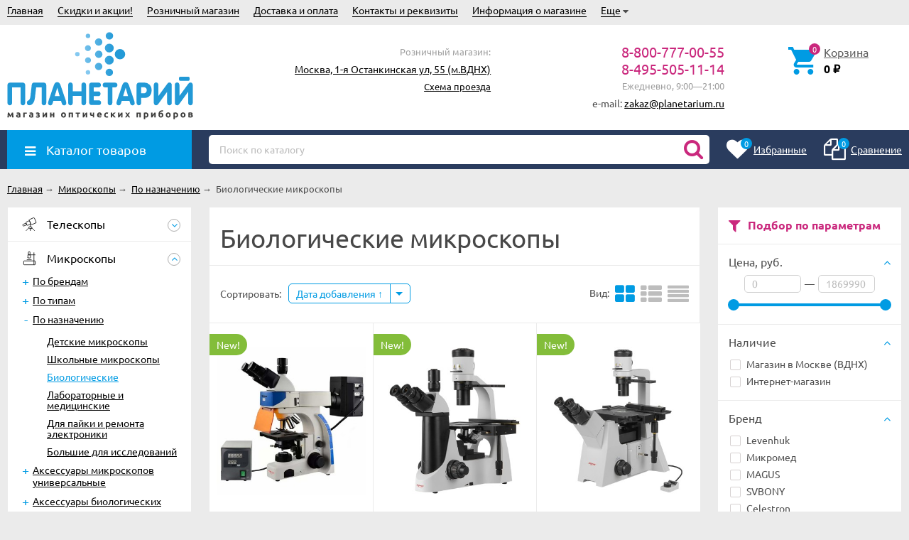

--- FILE ---
content_type: text/html; charset=utf-8
request_url: https://planetarium.ru/category/microscope-biologicheskie/?sort=create_datetime&order=desc
body_size: 27145
content:
<!DOCTYPE html><html lang="ru"><head prefix="og: http://ogp.me/ns#"><meta http-equiv="Content-Type" content="text/html; charset=utf-8"/><meta name="viewport" content="width=device-width, initial-scale=1" /><meta http-equiv="X-UA-Compatible" content="IE=edge"><title>Биологические микроскопы купить в магазине Планетарий. Розничный магазин и доставка.</title><meta name="Keywords" content="Биологические микроскопы купить планетарий интернет магазин москва россия заказать доставка биологических микроскопов вднх тц рм ввц проспект мира планетариум пвз" /><meta name="Description" content="8-800-777-00-55 В магазине Планетарий можно купить более 264 биологических микроскопов от 6 390 руб. Розничный магазин в Москве. Доставка, Курьер, ПВЗ России." /><link rel="manifest" href="/manifest.webmanifest"><link rel="icon" href="/favicon.ico" sizes="any"><link rel="icon" href="/icon.svg" type="image/svg+xml"><link rel="apple-touch-icon" href="/apple-touch-icon.png"><script>var globalThemeSettings = {isMobile: 0,isFormStylerInit: 0};</script><!-- css --><meta name="theme-color" content="#CA287D"><style>.bs-color,.bs-color > a,.bs-color > a:hover,a.bs-color:hover,.star,.star-empty,.star-hover,.star-half,.categories-item_subs > li:after,.category-subcat_item:after,.categories-item_subs li:before,ul.menu-v > li ul li:before,.owl-prev:hover,.owl-next:hover,.bx-next:hover,.bx-prev:hover,.owl-prev,.owl-next,.mainpage-products-more,.bx-next,.bx-prev{color: #CA287D;}.bg-bs-color.header-nav-block-outer{background: #2A3C5E;}.call-b-header{background: #CA287D !important;}.bg-bs-color,input[type="button"].bg-bs-color,input[type="submit"].bg-bs-color,.bx-pager-item>a.active,.owl-dot.active>span{background: #CA287D;}a.inline-link,.inline-link,.select-list li.selected a,.select-list li.selected,a:hover,.link:hover,a.selected,.selected > a,.link.selected,.sd-color,.sd-color > a,.select-list,.select-list a,.sd-color > a:hover,a.sd-color:hover,.jq-selectbox,.select-list,.jq-selectbox__dropdown li:hover,.reviews-branch .reviews-branch .review:before,.comments ul ul:before,.checkbox-styler.checked:before,.jq-checkbox.checked:before,.radio-styler.checked:before,.jq-radio.checked:before,a.filter-opt-color:before,.filter-item_title:after,.category-views__el.selected,.button-link,button.button-link,input[type=button].button-link,input[type=submit].button-link,.sidebar-cats_el a:hover,.sidebar-cats li.selected > a,.checkout-options li.selected h3{color: #009BE3;}.bg-sd-color,.button, .button.disabled:hover,button, button.disabled:hover,input[type=button], input[type=button].disabled:hover,input[type=submit], input[type=submit].disabled:hover,.filters .ui-widget-header,.filters .ui-state-default,.filters .ui-state-hover,.filters .ui-widget-content .ui-state-default,.filters .ui-widget-content .ui-state-hover,.compare-diff-all li.selected{background: #009BE3;}.call-b-input input[type="submit"]{background: #009BE3 !important;}.br-sd-color,.product_image-preview.selected{border-color: #009BE3;}.br-bs-color,.product-tile_action .pr-action.active,.tags.cloud a, .tags.tile a,.bx-pager-item>a,.owl-dot>span{border-color: #CA287D;}.br-top-bs-color,ul.br-top-bs-color{border-top-color: #CA287D;}.br-top-sd-color,ul.br-top-sd-color{border-top-color: #009BE3 !important;}input[type="text"],input[type="search"],input[type="email"],input[type="password"],input[type="number"],textarea,select,.jq-selectbox{border: 1px solid #d1d1d1;}.select-list,.cart-coupon-form input{border: 1px solid #009BE3;}.jq-selectbox__trigger-arrow{border-top: 5px solid #009BE3;border-right: 5px solid transparent;border-left: 5px solid transparent;}.jq-selectbox__dropdown,.select-list__items{border: 1px solid #009BE3;}.select-list .select-list_toggle a{border-right: 1px solid #009BE3;}.header_nav-sub > ul:before{border-bottom: 5px solid #CA287D;}input[type="button"].bg-bs-color:hover,input[type="submit"].bg-bs-color:hover{background: #CA287D;}.pagination li.selected a{color: #009BE3;}.link-btn{border-color: #009BE3;color: #009BE3;}.action-msg:after,.drop-down-wrap:after{border: 5px solid transparent;border-bottom: 5px solid #009BE3;}.add-to-favorite.active,.add-to-compare.active{color: #CA287D !important;}.tabs_el.selected{border-top-color: #009BE3;}.step-header.current{color: #009BE3;}.step-header.is-done,.step-header.is-done:hover{color: #FFF;background: #009BE3;}.step-header, .step-header.current{border-color:  #009BE3;background: #FFF;}.storequickorder-button,.button-fastorder__sk-oneclick{color: #CA287D !important;border-color: #CA287D !important;}.wa-signup-form-wrapper input:focus,.wa-signup-form-wrapper select:focus,.wa-signup-form-wrapper textarea:focus,.wa-login-form-wrapper input:focus,.wa-login-form-wrapper select:focus,.wa-login-form-wrapper textarea:focus{border-color: #009BE3 !important;}.radio-styler.checked:before,.jq-radio.checked:before{background: #009BE3;}.cat-menu__el:hover > .cat-menu__el-caret,.subcat-menu__el:hover > .cat-menu__el-caret{color: #009BE3;}.carousel-vertical .bx-prev:after,.carousel-vertical .bx-next:after{color: #009BE3;}.slider-wrap--products .owl-next,.slider-wrap--products .owl-prev{color: #CA287D !important;}.shop-push-modal__btn_blue{background: #CA287D !important;border-color: #CA287D !important;}.shop-push-subscribe,button.shop-push-subscribe{color: #CA287D ;}.shop-sk-callback-block .mfp-close:hover {color: #009BE3;}.shop-sk-callback__slider .ui-slider-range{background: #009BE3;}.shop-sk-callback__slider .ui-slider-handle{color: #009BE3;}.tile-gallery._tile-active .tile-gallery__item:hover:before {background: #009BE3 !important;}.product_options .inline-select a{border: 1px solid #CA287D;color: #CA287D;}.product_options .inline-select a.selected{background: #CA287D;}.wa-product-edit-dialog .wa-cart-section .wa-features-wrapper .wa-feature-wrapper:not(.color) .wa-variants-list .wa-variant{border: 1px solid #CA287D !important;color: #CA287D !important;}.wa-product-edit-dialog .wa-cart-section .wa-features-wrapper .wa-feature-wrapper:not(.color) .wa-variants-list .wa-variant.selected{background: #CA287D !important;}.brands-mainpage button.owl-prev:not(.disabled):hover,.brands-mainpage button.owl-next:not(.disabled):hover{color: #009BE3;}.product_image-preview--video a{color: #009BE3;}.swipebox-thumbs_el.active{border: 2px solid #009BE3;}.swipebox-thumbs_el--icon{color: #009BE3;}.protilegallery_wrapper .protilegallery_tiles .protilegallery_tile:hover:before{background: #009BE3 !important;}input.cartOS__couponButton,.cartOS__button{background: #009BE3 !important;}.onestep-cart input[name="use_affiliate"]{color: #009BE3;}.wa-order-form-wrapper .wa-step-region-section .wa-required,.wa-order-cart-wrapper .wa-cart-details .wa-coupon-section button.wa-button.transparent,.wa-order-cart-wrapper .wa-cart-details .wa-coupon-section input.wa-button.transparent,.wa-delivery-types-section .wa-types-list .wa-type-wrapper.is-active .wa-name:before,.wa-step-payment-section .wa-methods-list.wide .wa-method-wrapper.is-active .wa-payment-name:before{color: #009BE3 !important;}.wa-order-cart-wrapper .wa-cart-details .wa-price-section .wa-price-discount{color: #CA287D !important;}html:not(.with-touch) .wa-quantity-box .wa-button:not(.is-disabled):hover{color: #009BE3 !important;}.wa-input:not(:disabled):focus,.wa-textarea:not(:disabled):focus,.wa-dropdown.is-opened > .wa-dropdown-toggle{border-color: #009BE3 !important;}.timeline > li > a{background: #CA287D;}.timeline ul li:before{border-left: 1px solid #CA287D;}.timeline ul li:after{border-top: 1px solid #CA287D;}</style><link href="/wa-data/public/site/themes/unishop24/vendor.min.css?v3.1.1.16" rel="stylesheet"/><link href="/wa-data/public/site/themes/unishop24/unishop.css?v3.1.1.16" rel="stylesheet"/><style>body{font-family: 'Ubuntu', sans-serif;}.ruble{font-family: 'Arial', sans-serif;} .bg-bs-color.header-nav-block-outer{  background: #2A3C5E; }  @media (min-width: 950px) {  .footer_logo img, .header_logo img{  max-width: 262px; } }  @media (max-width: 950px) { .footer_logo img, .header_logo img{  max-width: 232px; } }  .info-massage{background-color: #ecdf12;} .badge.bestseller{  background: #eb2380; }  .badge.new{  background: #83BD3A; }  .badge.low-price{  background: #eb2380; } .product-tile_name{height: 40px;}.aside-wrap--plugin .menu-v li:nth-child(18) ~ li{display: none;}</style><style>@font-face {font-family: 'Ubuntu';font-display:swap;font-style: italic;font-weight: 400;src: local('Ubuntu Italic'), local('Ubuntu-Italic'),url('/wa-data/public/site/themes/unishop24/fonts/ubuntu/ubuntu-v15-latin_cyrillic-italic.woff2') format('woff2'),url('/wa-data/public/site/themes/unishop24/fonts/ubuntu/ubuntu-v15-latin_cyrillic-italic.woff') format('woff');}@font-face {font-family: 'Ubuntu';font-display:swap;font-style: normal;font-weight: 500;src: local('Ubuntu Medium'), local('Ubuntu-Medium'),url('/wa-data/public/site/themes/unishop24/fonts/ubuntu/ubuntu-v15-latin_cyrillic-500.woff2') format('woff2'),url('/wa-data/public/site/themes/unishop24/fonts/ubuntu/ubuntu-v15-latin_cyrillic-500.woff') format('woff');}@font-face {font-family: 'Ubuntu';font-display:swap;font-style: normal;font-weight: 400;src: local('Ubuntu Regular'), local('Ubuntu-Regular'),url('/wa-data/public/site/themes/unishop24/fonts/ubuntu/ubuntu-v15-latin_cyrillic-regular.woff2') format('woff2'),url('/wa-data/public/site/themes/unishop24/fonts/ubuntu/ubuntu-v15-latin_cyrillic-regular.woff') format('woff');}@font-face {font-family: 'Ubuntu';font-display:swap;font-style: italic;font-weight: 500;src: local('Ubuntu Medium Italic'), local('Ubuntu-MediumItalic'),url('/wa-data/public/site/themes/unishop24/fonts/ubuntu/ubuntu-v15-latin_cyrillic-500italic.woff2') format('woff2'),url('/wa-data/public/site/themes/unishop24/fonts/ubuntu/ubuntu-v15-latin_cyrillic-500italic.woff') format('woff');}@font-face {font-family: 'Ubuntu';font-display:swap;font-style: normal;font-weight: 700;src: local('Ubuntu Bold'), local('Ubuntu-Bold'),url('/wa-data/public/site/themes/unishop24/fonts/ubuntu/ubuntu-v15-latin_cyrillic-700.woff2') format('woff2'),url('/wa-data/public/site/themes/unishop24/fonts/ubuntu/ubuntu-v15-latin_cyrillic-700.woff') format('woff');}@font-face {font-family: 'Ubuntu';font-display:swap;font-style: italic;font-weight: 700;src: local('Ubuntu Bold Italic'), local('Ubuntu-BoldItalic'),url('/wa-data/public/site/themes/unishop24/fonts/ubuntu/ubuntu-v15-latin_cyrillic-700italic.woff2') format('woff2'),url('/wa-data/public/site/themes/unishop24/fonts/ubuntu/ubuntu-v15-latin_cyrillic-700italic.woff') format('woff');}</style><script src="/wa-data/public/site/themes/unishop24/jquery.min.js?v3.1.1.16"></script><!-- shop app css --><link href="/wa-data/public/shop/themes/unishop24/unishop.shop.css?v3.1.1.16" rel="stylesheet"/><meta property="og:type" content="article">
<meta property="og:url" content="https://planetarium.ru/category/microscope-biologicheskie/">
<meta property="og:title" content="Биологические микроскопы купить в магазине Планетарий. Розничный магазин и доставка.">
<meta property="og:description" content="8-800-777-00-55 В магазине Планетарий можно купить более 264 биологических микроскопов от 6 390 руб. Розничный магазин в Москве. Доставка, Курьер, ПВЗ России.">
<link rel="icon" href="/favicon.ico" type="image/x-icon" /><link rel="apple-touch-icon" href="/apple-touch-icon.png?v=1640200224" /><!-- Yandex.Metrika counter --> <script type="text/javascript" > (function(m,e,t,r,i,k,a){m[i]=m[i]||function(){(m[i].a=m[i].a||[]).push(arguments)}; m[i].l=1*new Date();k=e.createElement(t),a=e.getElementsByTagName(t)[0],k.async=1,k.src=r,a.parentNode.insertBefore(k,a)}) (window, document, "script", "https://mc.yandex.ru/metrika/tag.js", "ym"); ym(46232520, "init", { clickmap:true, trackLinks:true, accurateTrackBounce:true }); </script> <noscript><div><img src="https://mc.yandex.ru/watch/46232520" style="position:absolute; left:-9999px;" alt="" /></div></noscript> <!-- /Yandex.Metrika counter -->

<!-- Rating Mail.ru counter -->
<script type="text/javascript">
var _tmr = window._tmr || (window._tmr = []);
_tmr.push({id: "3227927", type: "pageView", start: (new Date()).getTime()});
(function (d, w, id) {
  if (d.getElementById(id)) return;
  var ts = d.createElement("script"); ts.type = "text/javascript"; ts.async = true; ts.id = id;
  ts.src = "https://top-fwz1.mail.ru/js/code.js";
  var f = function () {var s = d.getElementsByTagName("script")[0]; s.parentNode.insertBefore(ts, s);};
  if (w.opera == "[object Opera]") { d.addEventListener("DOMContentLoaded", f, false); } else { f(); }
})(document, window, "topmailru-code");
</script><noscript><div>
<img src="https://top-fwz1.mail.ru/counter?id=3227927;js=na" style="border:0;position:absolute;left:-9999px;" alt="Top.Mail.Ru" />
</div></noscript>
<!-- //Rating Mail.ru counter --><link rel="canonical" href="https://planetarium.ru/category/microscope-biologicheskie/">
</head><body class="no-touch icons-hidden bg-grey"><div class="header_top"><div class="clearfix l-wrapper"><div class="float-right"></div><div class="header_menu"><div data-id="header-nav" class="header_menu-btn icon-before js-nav-btn"></div><nav id="header-nav" class="header_nav"><ul class="js-resp-nav"><li class="js-resp-nav-el js-header-nav-el"><a  href="/">Главная</a></li><li class="js-resp-nav-el js-header-nav-el"><a target="_self" href="/category/skidki-i-aktsii/">Скидки и акции!</a></li><li class="js-resp-nav-el js-header-nav-el"><a target="_self" href="/retail-store/moskva/">Розничный магазин</a></li><li class="js-resp-nav-el js-header-nav-el"><a target="_self" href="/dostavka-i-oplata/">Доставка и оплата</a><i class="js-nav-caret nav-caret icon-before"></i><div class="js-header-nav-sub header_nav-sub"><ul class="br-top-bs-color"><li><a target="_self"  href="/dostavka-i-oplata/moskva-i-podmoskove/">Москва и Подмосковье</a></li><li><a target="_self"  href="/dostavka-i-oplata/vse-goroda-rossii/">Все города России</a></li></ul></div></li><li class="js-resp-nav-el js-header-nav-el"><a target="_self" href="/rekvizity/">Контакты и реквизиты</a></li><li class="js-resp-nav-el js-header-nav-el"><a target="_self" href="/store/">Информация о магазине</a><i class="js-nav-caret nav-caret icon-before"></i><div class="js-header-nav-sub header_nav-sub"><ul class="br-top-bs-color"><li><a target="_self"  href="/store/garantii-i-vozvrat/">Гарантии и возврат</a></li><li><a target="_self"  href="/store/privacy/">Обработка персональных данных</a></li><li><a target="_self"  href="/store/vakansii/">Наши вакансии</a></li></ul></div></li><li class="js-resp-nav-el js-header-nav-el"><a target="_self" href="#">Полезные статьи</a><i class="js-nav-caret nav-caret icon-before"></i><div class="js-header-nav-sub header_nav-sub"><ul class="br-top-bs-color"><li><a target="_self"  href="/faq/kak-vybrat-teleskop/">Как выбрать телескоп?</a></li><li><a target="_self"  href="/faq/ustrojstvo-teleskopa/">Устройство телескопов</a></li><li><a target="_self"  href="/faq/astronomiya_s_teleskopom/">Что наблюдать на небе?</a></li><li><a target="_self"  href="/faq/pomoshch-v-vybore-okulyara/">Как выбрать окуляр?</a></li></ul></div></li><li class="js-resp-nav-else js-header-nav-el header_nav-else hide"><span class="link">Еще</span> <i class="fa fa-caret-down"></i><div class="header_nav-sub js-header-nav-sub"><ul class="js-resp-subnav-else br-top-bs-color"></ul></div></li></ul></nav></div></div></div><header class="header"><div class="l-wrapper header_inner"><div class="header_left"><a class="header_logo" href="/"><img src="/img/logo.svg" alt="Магазин Планетарий" /></a></div><div class="header_right"><div class="header_address">

<div class="header_hours">Розничный магазин:</div>
<span class="link"><a href="/retail-store/moskva/">Москва, 1-я Останкинская ул, 55 (м.ВДНХ)</a></span><br>
<span class="header_hours"><a href="/retail-store/moskva/">Схема проезда</a></span><br>
</div><div class="header_contacts">
    
                                 
                   
            <div class="header_phone bs-color">8-800-777-00-55</div>
            <div class="header_phone bs-color">8-495-505-11-14</div>
                                <div class="header_hours">Ежедневно, 9:00—21:00</div>
    <span>e-mail: <a href="mailto:zakaz@planetarium.ru">zakaz@planetarium.ru</a></span>
        
</div><div class="header_cart js-preview-cart js-header-cart"  data-url="/cart/"><a href="/order/"><div class="header_cart-icon"><i class="icon ion-android-cart sd-color"></i><span class="js-cart-preview-count header_cart-count bg-bs-color">0</span></div><div class="header_cart-content"><span class="link">Корзина</span><div class="header_cart-total js-cart-preview-total">0 <span class="ruble">₽</span></div></div></a><div class="action-msg-wrap action-msg-wrap--cart js-action-msg"><div class="action-msg br-top-sd-color shadow">Товар добавлен в корзину!</div></div><div class="js-cart-popup cart-popup"></div></div></div></div></header><div class="header-nav-block-outer bg-bs-color js-content-move"><div class="header-nav-block l-wrapper"><div class=" display-table"><div class="header-nav-categories js-drop-down-outer"><div data-id="header-nav-categories" class="js-btn-drop-down header-nav-categories-btn bg-sd-color icon-before">Каталог товаров</div></div><div class="header-nav-search js-header-search"><i class="btn header-nav-search_btn-show icon-before js-show-header-nav-search"></i><form method="get" action="/search/" class="js-header-nav-search header-nav-search_form"><div class="search-input"><input class="header-nav-search-input js-search-auto" autocomplete="off" type="text" name="query" value="" placeholder="Поиск по каталогу" /><div class="search-auto-result js-search-auto-result"></div><i class="fa fa-search btn bs-color js-submit-form"></i></div></form></div><div class="header-nav-custom-pr"><div class="js-preview-favorite custom-pr"><a class="js-products-list-link" href="/search/?list=favorites"><div class="custom-pr_icon bs-color"><i class="fa fa-heart icon"></i><span class="js-products-list-count custom-pr_short-count bg-sd-color">0</span></div><div class="custom-pr_content"><span class="link custom-pr_title">Избранные</span></div></a><div class="action-msg-wrap js-action-msg"><div class="action-msg br-top-sd-color shadow">Товар добавлен в список избранных</div></div></div><div class="js-preview-compare custom-pr"><a class="js-products-list-link" href="/compare/"><div class="custom-pr_icon bs-color"><i class="fa fa-files-o icon "></i><span class="js-products-list-count custom-pr_short-count bg-sd-color">0</span></div><div class="custom-pr_content"><span class="link custom-pr_title">Сравнение</span></div></a><div class="action-msg-wrap js-action-msg"><div class="action-msg br-top-sd-color shadow" >Товар добавлен в список сравнения</div></div></div></div></div><div id="header-nav-categories" class="header-nav-categories_wrap js-drop-down-wrap" data-retina="" data-lazy=""><div class="js-bg categories-nav-bg mfp-bg mfp-ready"></div><div class="drop-down-wrap"><div class="cat-menu js-catmenu-wrap"><div class="js-cat-subs-disclosed has-subs cat-menu__el position-relative "><i class="js-catmenu-el-caret cat-menu__el-caret fa"></i><a class="cat-menu__el-link" href="/category/telescope/"><div class="cat-menu__el-icon"><img class="js-cat-menu-image" alt="Телескопы" src="/img/s1.svg" /></div><div class="cat-menu__el-title">Телескопы</div></a><div class="subcat-menu cols-4 subcat-menu--disclosed js-submenu"><div class="subcat_cols"><div class=""></div> <!--  .subcat_col --><div class="subcat_col"><div class="subcat-disclosed__el js-subcatmenu-el has-subs"><i class="js-catmenu-el-caret cat-menu__el-caret fa"></i><div class="subcat-disclosed__el-name"><a  href="/category/teleskopy-po-firmam/">По брендам</a></div><div class="subcat-disclosed__subs js-submenu"><div class="subcat-disclosed__sub"><a href="/category/telescope_skywatcher/">Телескопы Sky-Watcher</a></div><div class="subcat-disclosed__sub"><a href="/category/telescope_levenhuk/">Телескопы Levenhuk</a></div><div class="subcat-disclosed__sub"><a href="/category/telescope_meade/">Телескопы Meade</a></div><div class="subcat-disclosed__sub"><a href="/category/telescope_bresser/">Телескопы Bresser</a></div><div class="subcat-disclosed__sub"><a href="/category/telescope_celestron/">Телескопы Celestron</a></div><div class="subcat-disclosed__sub"><a href="/category/teleskopy-svbony/">Телескопы SVBONY</a></div><div class="subcat-disclosed__sub"><a href="/category/teleskopy-discovery/">Телескопы Discovery</a></div><div class="subcat-disclosed__sub"><a href="/category/teleskopy-unistellar/">Телескопы Unistellar</a></div><div class="subcat-disclosed__sub"><a href="/category/teleskopy-vaonis/">Телескопы Vaonis</a></div><div class="subcat-disclosed__sub"><a href="/category/telescope_veber/">Телескопы Veber</a></div><div class="subcat-disclosed__sub"><a href="/category/teleskopy-orion/">Телескопы Orion</a></div><div class="subcat-disclosed__sub"><a href="/category/teleskopy-vixen/">Телескопы Vixen</a></div><div class="subcat-disclosed__sub"><a href="/category/teleskopy-konus/">Телескопы Konus</a></div><div class="subcat-disclosed__sub"><a href="/category/telescope-zwo/">Телескопы ZWO</a></div><div class="subcat-disclosed__sub"><a href="/category/coronado_telescope/">Телескопы Coronado</a></div><div class="subcat-disclosed__sub"><a href="/category/teleskopy-lunt/">Телескопы Lunt</a></div></div></div></div> <!--  .subcat_col --><div class="subcat_col"><div class="subcat-disclosed__el js-subcatmenu-el has-subs"><i class="js-catmenu-el-caret cat-menu__el-caret fa"></i><div class="subcat-disclosed__el-name"><a  href="/category/teleskopy-po-tipam/">По типам</a></div><div class="subcat-disclosed__subs js-submenu"><div class="subcat-disclosed__sub"><a href="/category/telescope_refraktor/">Рефракторы</a></div><div class="subcat-disclosed__sub"><a href="/category/telescope_reflektor/">Рефлекторы</a></div><div class="subcat-disclosed__sub"><a href="/category/telescope_zerkalno-linzovie/">Зеркально-линзовые</a></div><div class="subcat-disclosed__sub"><a href="/category/azimutalnaya-montirovka/">Азимутальная монтировка</a></div><div class="subcat-disclosed__sub"><a href="/category/ekvatorialnaya-montirovka/">Экваториальная</a></div><div class="subcat-disclosed__sub"><a href="/category/avtomatizirovannye-goto/">С авто-наведением</a></div><div class="subcat-disclosed__sub"><a href="/category/cif_telescope/">Цифровые телескопы</a></div><div class="subcat-disclosed__sub"><a href="/category/na-montirovke-dobsona/">Монтировка Добсона</a></div><div class="subcat-disclosed__sub"><a href="/category/telescope-top-10/">Самые популярные телескопы <span class="cat-badge cat-badge--pink">ТОП 10</span></a></div></div></div></div> <!--  .subcat_col --><div class="subcat_col"><div class="subcat-disclosed__el js-subcatmenu-el has-subs"><i class="js-catmenu-el-caret cat-menu__el-caret fa"></i><div class="subcat-disclosed__el-name"><a  href="/category/teleskopy-po-naznacheniya/">По назначению</a></div><div class="subcat-disclosed__subs js-submenu"><div class="subcat-disclosed__sub"><a href="/category/teleskopy-dlya-shkolnikov/">Для детей и школьников</a></div><div class="subcat-disclosed__sub"><a href="/category/nedorogie-dlja-novichkov/">Недорогие для новичков</a></div><div class="subcat-disclosed__sub"><a href="/category/teleskopy-dlya-astronomov/">Для любителей астрономии</a></div><div class="subcat-disclosed__sub"><a href="/category/bolshie-dlya-professionalov/">Большие для профессионалов</a></div><div class="subcat-disclosed__sub"><a href="/category/solar_telescope/">Солнечные телескопы</a></div></div></div></div> <!--  .subcat_col --><div class="subcat_col"><div class="subcat-disclosed__el js-subcatmenu-el has-subs"><i class="js-catmenu-el-caret cat-menu__el-caret fa"></i><div class="subcat-disclosed__el-name"><a  href="/category/okulyar/">Окуляры и Линзы Барлоу</a></div><div class="subcat-disclosed__subs js-submenu"><div class="subcat-disclosed__sub"><a href="/category/barlou_lens/">Линзы Барлоу</a></div><div class="subcat-disclosed__sub"><a href="/category/okulary_plossl/">Окуляры простые</a></div><div class="subcat-disclosed__sub"><a href="/category/okulary_wa/">Окуляры широкоугольные</a></div><div class="subcat-disclosed__sub"><a href="/category/okulary_uwa/">Окуляры сверхширокоугольные</a></div><div class="subcat-disclosed__sub"><a href="/category/okulyary-s-bolshim-vynosom/">Окуляры с большим выносом</a></div><div class="subcat-disclosed__sub"><a href="/category/okulary_zoom/">Окуляры Zoom</a></div><div class="subcat-disclosed__sub"><a href="/category/okulary_special/">Окуляры специальные</a></div><div class="subcat-disclosed__sub"><a href="/category/nabor_okular/">Наборы окуляров</a></div></div></div></div> <!--  .subcat_col --><div class="subcat_col"><div class="subcat-disclosed__el js-subcatmenu-el has-subs"><i class="js-catmenu-el-caret cat-menu__el-caret fa"></i><div class="subcat-disclosed__el-name"><a  href="/category/aksessuary/">Аксессуары для телескопов</a></div><div class="subcat-disclosed__subs js-submenu"><div class="subcat-disclosed__sub"><a href="/category/truby_telescopov/">Трубы телескопов отдельно</a></div><div class="subcat-disclosed__sub"><a href="/category/svetofiltr/">Светофильтры</a></div><div class="subcat-disclosed__sub"><a href="/category/montirovki/">Монтировки</a></div><div class="subcat-disclosed__sub"><a href="/category/montirovki_i_motory/">Моторы, аксессуары монтировок</a></div><div class="subcat-disclosed__sub"><a href="/category/kolca-plastini/">Крепежные кольца, пластины</a></div><div class="subcat-disclosed__sub"><a href="/category/diagonalnye-prizmy-zerkala/">Диагональные зеркала, призмы</a></div><div class="subcat-disclosed__sub"><a href="/category/kollimatory/">Коллиматоры</a></div><div class="subcat-disclosed__sub"><a href="/category/iskateli/">Искатели</a></div><div class="subcat-disclosed__sub"><a href="/category/borba-s-rosoy/">Борьба с росой</a></div><div class="subcat-disclosed__sub"><a href="/category/istochniki-pitaniya/">Источники и кабели питания</a></div><div class="subcat-disclosed__sub"><a href="/category/sumki/">Сумки и кейсы</a></div></div></div></div> <!--  .subcat_col --><div class="subcat_col"><div class="subcat-disclosed__el js-subcatmenu-el has-subs"><i class="js-catmenu-el-caret cat-menu__el-caret fa"></i><div class="subcat-disclosed__el-name"><a  href="/category/astrofoto/">Аксессуары для АстроФото</a></div><div class="subcat-disclosed__subs js-submenu"><div class="subcat-disclosed__sub"><a href="/category/astro-ccd/">Цифровые камеры</a></div><div class="subcat-disclosed__sub"><a href="/category/t-adapter/">Т-кольца, адаптеры</a></div><div class="subcat-disclosed__sub"><a href="/category/filtry-dlya-astrofotografii/">Фильтры для АстроФото</a></div><div class="subcat-disclosed__sub"><a href="/category/korrektory-komy-i-reduktory-fokusa/">Корректоры и редукторы</a></div><div class="subcat-disclosed__sub"><a href="/category/teleekstendery/">Телеэкстендеры</a></div><div class="subcat-disclosed__sub"><a href="/category/fokusirovochnye-maski/">Фокусировочные маски</a></div><div class="subcat-disclosed__sub"><a href="/category/gidy/">Гиды</a></div><div class="subcat-disclosed__sub"><a href="/category/fokusirovshchiki/">Фокусеры</a></div><div class="subcat-disclosed__sub"><a href="/category/derzhateli-filtrov/">Держатели фильтров</a></div><div class="subcat-disclosed__sub"><a href="/category/mini-kompyutery/">Мини-компьютеры</a></div></div></div></div></div></div></div><div class="js-cat-subs-disclosed has-subs cat-menu__el position-relative "><i class="js-catmenu-el-caret cat-menu__el-caret fa"></i><a class="cat-menu__el-link" href="/category/microscope/"><div class="cat-menu__el-icon"><img class="js-cat-menu-image" alt="Микроскопы" src="/img/s2.svg" /></div><div class="cat-menu__el-title">Микроскопы</div></a><div class="subcat-menu cols-4 subcat-menu--disclosed js-submenu"><div class="subcat_cols"><div class=""></div> <!--  .subcat_col --><div class="subcat_col"><div class="subcat-disclosed__el js-subcatmenu-el has-subs"><i class="js-catmenu-el-caret cat-menu__el-caret fa"></i><div class="subcat-disclosed__el-name"><a  href="/category/mikroskope-po-firmam/">По брендам</a></div><div class="subcat-disclosed__subs js-submenu"><div class="subcat-disclosed__sub"><a href="/category/microscope_levenhuk/">Микроскопы Levenhuk</a></div><div class="subcat-disclosed__sub"><a href="/category/microscope_micromed/">Микроскопы Микромед</a></div><div class="subcat-disclosed__sub"><a href="/category/mikroskopy-magus/">Микроскопы MAGUS</a></div><div class="subcat-disclosed__sub"><a href="/category/mikroskopy-svbony/">Микроскопы SVBONY</a></div><div class="subcat-disclosed__sub"><a href="/category/mikroskopy-discovery/">Микроскопы Discovery</a></div><div class="subcat-disclosed__sub"><a href="/category/microscope_bresser/">Микроскопы Bresser</a></div><div class="subcat-disclosed__sub"><a href="/category/microscope_altami/">Микроскопы Альтами</a></div><div class="subcat-disclosed__sub"><a href="/category/mikroskopy-beaverlab/">Микроскопы BeaverLAB</a></div></div></div></div> <!--  .subcat_col --><div class="subcat_col"><div class="subcat-disclosed__el js-subcatmenu-el has-subs"><i class="js-catmenu-el-caret cat-menu__el-caret fa"></i><div class="subcat-disclosed__el-name"><a  href="/category/mikroskopy-po-tipam/">По типам</a></div><div class="subcat-disclosed__subs js-submenu"><div class="subcat-disclosed__sub"><a href="/category/tsifrovye-usb-mikroskopy/">Цифровые USB микроскопы</a></div><div class="subcat-disclosed__sub"><a href="/category/elektronnye-mikroskopy/">Электронные микроскопы</a></div><div class="subcat-disclosed__sub"><a href="/category/svetovye-mikroskopy/">Световые микроскопы</a></div><div class="subcat-disclosed__sub"><a href="/category/binokulyarnye-i-stereomikroskopy/">Бинокулярные и стереомикроскопы</a></div><div class="subcat-disclosed__sub"><a href="/category/nedorogie-mikroskopy/">Недорогие микроскопы</a></div><div class="subcat-disclosed__sub"><a href="/category/metallograficheskie-mikroskopy/">Металлографические микроскопы</a></div><div class="subcat-disclosed__sub"><a href="/category/microscope-top-10/">Самые популярные микроскопы <span class="cat-badge cat-badge--pink">ТОП 10</span></a></div></div></div></div> <!--  .subcat_col --><div class="subcat_col"><div class="subcat-disclosed__el js-subcatmenu-el has-subs"><i class="js-catmenu-el-caret cat-menu__el-caret fa"></i><div class="subcat-disclosed__el-name"><a  href="/category/mikroskopy-po-naznacheniyu/">По назначению</a></div><div class="subcat-disclosed__subs js-submenu"><div class="subcat-disclosed__sub"><a href="/category/detskie-mikroskopy/">Детские микроскопы</a></div><div class="subcat-disclosed__sub"><a href="/category/shkolnie-mikroskopy/">Школьные микроскопы</a></div><div class="subcat-disclosed__sub"><a href="/category/microscope-biologicheskie/">Биологические</a></div><div class="subcat-disclosed__sub"><a href="/category/laboratornye-i-meditsinskie/">Лабораторные и медицинские</a></div><div class="subcat-disclosed__sub"><a href="/category/dlya-payki-i-remonta-elektroniki/">Для пайки и ремонта электроники</a></div><div class="subcat-disclosed__sub"><a href="/category/bolshie-dlya-issledovaniy/">Большие для исследований</a></div></div></div></div> <!--  .subcat_col --><div class="subcat_col"><div class="subcat-disclosed__el js-subcatmenu-el has-subs"><i class="js-catmenu-el-caret cat-menu__el-caret fa"></i><div class="subcat-disclosed__el-name"><a  href="/category/mik-aks-uni/">Аксессуары микроскопов универсальные</a></div><div class="subcat-disclosed__subs js-submenu"><div class="subcat-disclosed__sub"><a href="/category/nabory-mikropreparatov/">Наборы микропрепаратов</a></div><div class="subcat-disclosed__sub"><a href="/category/tsifrovye-kamery-dlya-mikroskopov/">Цифровые камеры для микроскопов</a></div><div class="subcat-disclosed__sub"><a href="/category/adaptery-perekhodniki/">Адаптеры, переходники</a></div><div class="subcat-disclosed__sub"><a href="/category/inst-obaz/">Инструменты, образцы для калибровки</a></div><div class="subcat-disclosed__sub"><a href="/category/ukhod-za-optikoy/">Уход за оптикой</a></div><div class="subcat-disclosed__sub"><a href="/category/monitory-mikroskopov/">Мониторы</a></div></div></div></div> <!--  .subcat_col --><div class="subcat_col"><div class="subcat-disclosed__el js-subcatmenu-el has-subs"><i class="js-catmenu-el-caret cat-menu__el-caret fa"></i><div class="subcat-disclosed__el-name"><a  href="/category/mik-aks-bio/">Аксессуары биологических микроскопов</a></div><div class="subcat-disclosed__subs js-submenu"><div class="subcat-disclosed__sub"><a href="/category/okulyary-mikroskopov/">Окуляры микроскопов</a></div><div class="subcat-disclosed__sub"><a href="/category/obektivy-mikroskopov/">Объективы микроскопов</a></div><div class="subcat-disclosed__sub"><a href="/category/stekla-chashki-petri/">Стекла, чашки Петри</a></div><div class="subcat-disclosed__sub"><a href="/category/immersionnoe-maslo/">Иммерсионное масло</a></div><div class="subcat-disclosed__sub"><a href="/category/kondensory/">Конденсоры</a></div><div class="subcat-disclosed__sub"><a href="/category/polyarizatory/">Поляризаторы</a></div><div class="subcat-disclosed__sub"><a href="/category/fazovo-kontrastnye-ustroystva/">Фазово-контрастные устройства</a></div><div class="subcat-disclosed__sub"><a href="/category/moduli-lyuminestsentsii-i-dik/">Модули люминесценции и ДИК</a></div><div class="subcat-disclosed__sub"><a href="/category/stoliki/">Столики</a></div><div class="subcat-disclosed__sub"><a href="/category/zapasnye-lampy-zerkala/">Запасные лампы, зеркала</a></div><div class="subcat-disclosed__sub"><a href="/category/bloki-pitaniya/">Блоки питания</a></div><div class="subcat-disclosed__sub"><a href="/category/svetofiltry/">Светофильтры</a></div><div class="subcat-disclosed__sub"><a href="/category/react-pos/">Реактивы и посуда для окрашивания</a></div></div></div></div> <!--  .subcat_col --><div class="subcat_col"><div class="subcat-disclosed__el js-subcatmenu-el has-subs"><i class="js-catmenu-el-caret cat-menu__el-caret fa"></i><div class="subcat-disclosed__el-name"><a  href="/category/mik-aks-ster/">Аксессуары стереомикроскопов</a></div><div class="subcat-disclosed__subs js-submenu"><div class="subcat-disclosed__sub"><a href="/category/golovy-stereomikroskopov/">Головы стереомикроскопов</a></div><div class="subcat-disclosed__sub"><a href="/category/stoly/">Столы</a></div><div class="subcat-disclosed__sub"><a href="/category/shtativy-dlya-mikroskopov/">Штативы для микроскопов</a></div><div class="subcat-disclosed__sub"><a href="/category/derzhateli/">Держатели</a></div><div class="subcat-disclosed__sub"><a href="/category/okulyary-stereomikroskopov/">Окуляры стереомикроскопов</a></div><div class="subcat-disclosed__sub"><a href="/category/obektivy-nasadki/">Объективы, насадки</a></div><div class="subcat-disclosed__sub"><a href="/category/osvetiteli/">Осветители</a></div><div class="subcat-disclosed__sub"><a href="/category/ktp-i-polyarizatory/">КТП и поляризаторы</a></div><div class="subcat-disclosed__sub"><a href="/category/dopolnitelnye-komplektuyushchie/">Дополнительные комплектующие</a></div></div></div></div></div></div></div><div class="js-cat-subs-disclosed has-subs cat-menu__el position-relative "><i class="js-catmenu-el-caret cat-menu__el-caret fa"></i><a class="cat-menu__el-link" href="/category/binoculars/"><div class="cat-menu__el-icon"><img class="js-cat-menu-image" alt="Бинокли" src="/img/s3.svg" /></div><div class="cat-menu__el-title">Бинокли</div></a><div class="subcat-menu cols-3 subcat-menu--disclosed js-submenu"><div class="subcat_cols"><div class=""></div> <!--  .subcat_col --><div class="subcat_col"><div class="subcat-disclosed__el js-subcatmenu-el has-subs"><i class="js-catmenu-el-caret cat-menu__el-caret fa"></i><div class="subcat-disclosed__el-name"><a  href="/category/binokli-po-firmam/">По брендам</a></div><div class="subcat-disclosed__subs js-submenu"><div class="subcat-disclosed__sub"><a href="/category/binokli_levenhuk/">Бинокли Levenhuk</a></div><div class="subcat-disclosed__sub"><a href="/category/binokli-svbony/">Бинокли SVBONY</a></div><div class="subcat-disclosed__sub"><a href="/category/binokly_pentax/">Бинокли Pentax</a></div><div class="subcat-disclosed__sub"><a href="/category/komz/">Бинокли КОМЗ</a></div><div class="subcat-disclosed__sub"><a href="/category/binokli-discovery/">Бинокли Discovery</a></div><div class="subcat-disclosed__sub"><a href="/category/binokli-veber/">Бинокли Veber</a></div><div class="subcat-disclosed__sub"><a href="/category/binokli-bresser/">Бинокли Bresser</a></div><div class="subcat-disclosed__sub"><a href="/category/binokli-eyeskey/">Бинокли Eyeskey</a></div><div class="subcat-disclosed__sub"><a href="/category/binokli-meade/">Бинокли Meade</a></div><div class="subcat-disclosed__sub"><a href="/category/binokli_celestron/">Бинокли Celestron</a></div><div class="subcat-disclosed__sub"><a href="/category/binokli-konus/">Бинокли Konus</a></div><div class="subcat-disclosed__sub"><a href="/category/binokli-sky-watcher/">Бинокли Sky-Watcher</a></div><div class="subcat-disclosed__sub"><a href="/category/binokli-vixen/">Бинокли Vixen</a></div></div></div></div> <!--  .subcat_col --><div class="subcat_col"><div class="subcat-disclosed__el js-subcatmenu-el has-subs"><i class="js-catmenu-el-caret cat-menu__el-caret fa"></i><div class="subcat-disclosed__el-name"><a  href="/category/binokli-po-tipam/">По типам</a></div><div class="subcat-disclosed__subs js-submenu"><div class="subcat-disclosed__sub"><a href="/category/binoculars-moshchnye/">Мощные бинокли</a></div><div class="subcat-disclosed__sub"><a href="/category/binoculars-nedorogie/">Недорогие бинокли</a></div><div class="subcat-disclosed__sub"><a href="/category/binoculars-rossiyskie/">Российские бинокли</a></div><div class="subcat-disclosed__sub"><a href="/category/binoculars-porro/">С призмами Porro</a></div><div class="subcat-disclosed__sub"><a href="/category/binoculars-roof/">С призмами Roof</a></div><div class="subcat-disclosed__sub"><a href="/category/binoculars-top-10/">Самые популярные бинокли <span class="cat-badge cat-badge--pink">ТОП 10</span></a></div></div></div></div> <!--  .subcat_col --><div class="subcat_col"><div class="subcat-disclosed__el js-subcatmenu-el has-subs"><i class="js-catmenu-el-caret cat-menu__el-caret fa"></i><div class="subcat-disclosed__el-name"><a  href="/category/binokli-po-naznacheniyu/">По назначению</a></div><div class="subcat-disclosed__subs js-submenu"><div class="subcat-disclosed__sub"><a href="/category/binoculars-teatralnye/">Театральные бинокли</a></div><div class="subcat-disclosed__sub"><a href="/category/binoculars-morskie/">Морские бинокли</a></div><div class="subcat-disclosed__sub"><a href="/category/binoculars-voennye/">Военные и армейские</a></div><div class="subcat-disclosed__sub"><a href="/category/binoculars-dlya-okhoty/">Бинокли для охоты</a></div><div class="subcat-disclosed__sub"><a href="/category/binoculars-detskie/">Детские</a></div><div class="subcat-disclosed__sub"><a href="/category/turisticheskie-binokli/">Туристические бинокли</a></div><div class="subcat-disclosed__sub"><a href="/category/dlya-nablyudeniya-za-ptitsami/">Для наблюдения за птицами</a></div></div></div></div> <!--  .subcat_col --><div class="subcat_col"><div class="subcat-disclosed__el"><div class="subcat-disclosed__el-name"><a  href="/category/aksessuary-dlya-binokley/">Аксессуары для биноклей</a></div></div></div></div></div></div><div class="js-cat-subs-dropdown has-subs cat-menu__el position-relative "><i class="js-catmenu-el-caret cat-menu__el-caret fa"></i><a class="cat-menu__el-link" href="/category/zritelnie_truby/"><div class="cat-menu__el-icon"><img class="js-cat-menu-image" alt="Зрительные трубы" src="/img/s4.svg" /></div><div class="cat-menu__el-title">Зрительные трубы</div></a><div class="subcat-menu js-submenu"><div class=" subcat-menu__el position-relative "><a href="/category/truby-levenhuk/">Трубы Levenhuk</a></div><div class=" subcat-menu__el position-relative "><a href="/category/truby-svbony/">Трубы SVBONY</a></div><div class=" subcat-menu__el position-relative "><a href="/category/truby-veber/">Трубы Veber</a></div><div class=" subcat-menu__el position-relative "><a href="/category/truby-pentax/">Трубы Pentax</a></div><div class=" subcat-menu__el position-relative "><a href="/category/truby-discovery/">Трубы Discovery</a></div><div class=" subcat-menu__el position-relative "><a href="/category/truby-meade/">Трубы Meade</a></div></div></div><div class="js-cat-subs-dropdown has-subs cat-menu__el position-relative "><i class="js-catmenu-el-caret cat-menu__el-caret fa"></i><a class="cat-menu__el-link" href="/category/monokuljary/"><div class="cat-menu__el-icon"><img class="js-cat-menu-image" alt="Монокуляры" src="/img/s5.svg" /></div><div class="cat-menu__el-title">Монокуляры</div></a><div class="subcat-menu js-submenu"><div class=" subcat-menu__el position-relative "><a href="/category/monokulyary-levenhuk/">Монокуляры Levenhuk</a></div><div class=" subcat-menu__el position-relative "><a href="/category/monokulyary-svbony/">Монокуляры SVBONY</a></div><div class=" subcat-menu__el position-relative "><a href="/category/monokulyary-discovery/">Монокуляры Discovery</a></div><div class=" subcat-menu__el position-relative "><a href="/category/monokulyary-pentax/">Монокуляры Pentax</a></div><div class=" subcat-menu__el position-relative "><a href="/category/monokulyary-veber/">Монокуляры Veber</a></div><div class=" subcat-menu__el position-relative "><a href="/category/monokulyary-komz/">Монокуляры КОМЗ</a></div><div class=" subcat-menu__el position-relative "><a href="/category/monokulyary-konus/">Монокуляры Konus</a></div><div class=" subcat-menu__el position-relative "><a href="/category/monokulyary-eyeskey/">Монокуляры Eyeskey</a></div></div></div><div class="js-cat-subs-dropdown has-subs cat-menu__el position-relative "><i class="js-catmenu-el-caret cat-menu__el-caret fa"></i><a class="cat-menu__el-link" href="/category/pnv/"><div class="cat-menu__el-icon"><img class="js-cat-menu-image" alt="Приборы Ночного Видения" src="/img/s6.svg" /></div><div class="cat-menu__el-title">Приборы Ночного Видения</div></a><div class="subcat-menu js-submenu"><div class=" subcat-menu__el position-relative "><a href="/category/pnv-levenhuk/">ПНВ Levenhuk</a></div><div class=" subcat-menu__el position-relative "><a href="/category/pnv-discovery/">ПНВ Discovery</a></div><div class=" subcat-menu__el position-relative "><a href="/category/pnv-veber/">ПНВ Veber</a></div><div class=" subcat-menu__el position-relative "><a href="/category/pnv-svbony/">ПНВ SVBONY</a></div></div></div><div class="js-cat-subs-dropdown has-subs cat-menu__el position-relative "><i class="js-catmenu-el-caret cat-menu__el-caret fa"></i><a class="cat-menu__el-link" href="/category/lazernye-dalnomery/"><div class="cat-menu__el-icon"><img class="js-cat-menu-image" alt="Лазерные дальномеры" src="/img/s7.svg" /></div><div class="cat-menu__el-title">Лазерные дальномеры</div></a><div class="subcat-menu js-submenu"><div class=" subcat-menu__el position-relative "><a href="/category/dalnomery-levenhuk/">Дальномеры Levenhuk</a></div><div class=" subcat-menu__el position-relative "><a href="/category/dal-ermenrich/">Дальномеры Ermenrich</a></div><div class=" subcat-menu__el position-relative "><a href="/category/dalnomery-veber/">Дальномеры Veber</a></div></div></div><div class="js-cat-subs-dropdown has-subs cat-menu__el position-relative "><i class="js-catmenu-el-caret cat-menu__el-caret fa"></i><a class="cat-menu__el-link" href="/category/shtativy/"><div class="cat-menu__el-icon"><img class="js-cat-menu-image" alt="Штативы" src="/img/s8.svg" /></div><div class="cat-menu__el-title">Штативы</div></a><div class="subcat-menu js-submenu"><div class=" subcat-menu__el position-relative "><a href="/category/falcon-eyes/">Штативы Falcon Eyes</a></div><div class=" subcat-menu__el position-relative "><a href="/category/shtativy-svbony/">Штативы SVBONY</a></div><div class=" subcat-menu__el position-relative "><a href="/category/shtativy-levenhuk/">Штативы Levenhuk</a></div><div class=" subcat-menu__el position-relative "><a href="/category/shtativnye-golovki/">Штативные головки</a></div></div></div><div class="js-cat-subs-dropdown has-subs cat-menu__el position-relative "><i class="js-catmenu-el-caret cat-menu__el-caret fa"></i><a class="cat-menu__el-link" href="/category/lupy/"><div class="cat-menu__el-icon"><img class="js-cat-menu-image" alt="Лупы" src="/img/s9.svg" /></div><div class="cat-menu__el-title">Лупы</div></a><div class="subcat-menu js-submenu"><div class=" subcat-menu__el position-relative "><a href="/category/lupy-levenhuk/">Лупы Levenhuk</a></div><div class=" subcat-menu__el position-relative "><a href="/category/lupy-eschenbach/">Лупы Eschenbach</a></div><div class=" subcat-menu__el position-relative "><a href="/category/lupy-kromatech/">Лупы Kromatech</a></div><div class=" subcat-menu__el position-relative "><a href="/category/lupy-mikromed/">Лупы Микромед</a></div><div class=" subcat-menu__el position-relative "><a href="/category/lupy-veber/">Лупы Veber</a></div><div class=" subcat-menu__el position-relative "><a href="/category/lupy-discovery/">Лупы Discovery</a></div><div class=" subcat-menu__el position-relative "><a href="/category/lupy-komz/">Лупы КОМЗ</a></div><div class=" subcat-menu__el position-relative "><a href="/category/lupy-konus/">Лупы Konus</a></div></div></div><div class="js-cat-subs-dropdown has-subs cat-menu__el position-relative "><i class="js-catmenu-el-caret cat-menu__el-caret fa"></i><a class="cat-menu__el-link" href="/category/domashniy_planetariy/"><div class="cat-menu__el-icon"><img class="js-cat-menu-image" alt="Домашние планетарии" src="/img/s10.svg" /></div><div class="cat-menu__el-title">Домашние планетарии</div></a><div class="subcat-menu js-submenu"><div class=" subcat-menu__el position-relative "><a href="/category/segatoys/">Планетарии SegaToys</a></div><div class=" subcat-menu__el position-relative "><a href="/category/planetarii-discovery/">Планетарии Discovery</a></div><div class=" subcat-menu__el position-relative "><a href="/category/planetarii-levenhuk/">Планетарии Levenhuk</a></div><div class=" subcat-menu__el position-relative "><a href="/category/bresser_planetarium/">Планетарии Bresser</a></div></div></div><div class="js-cat-subs-dropdown has-subs cat-menu__el position-relative "><i class="js-catmenu-el-caret cat-menu__el-caret fa"></i><a class="cat-menu__el-link" href="/category/books/"><div class="cat-menu__el-icon"><img class="js-cat-menu-image" alt="Книги, учебные пособия" src="/img/s11.svg" /></div><div class="cat-menu__el-title">Книги, учебные пособия</div></a><div class="subcat-menu js-submenu"><div class=" subcat-menu__el position-relative "><a href="/category/knigi-po-astronomii/">Книги по астрономии</a></div><div class=" subcat-menu__el position-relative "><a href="/category/karty-i-plakaty/">Карты и плакаты</a></div><div class=" subcat-menu__el position-relative "><a href="/category/knigi-po-biologii/">Книги по биологии</a></div><div class=" subcat-menu__el position-relative "><a href="/category/nab-eksp/">Наборы для экспериментов</a></div><div class=" subcat-menu__el position-relative "><a href="/category/globusy/">Глобусы</a></div></div></div><div class="js-cat-subs-dropdown has-subs cat-menu__el position-relative "><i class="js-catmenu-el-caret cat-menu__el-caret fa"></i><a class="cat-menu__el-link" href="/category/drugoe/"><div class="cat-menu__el-icon"><img class="js-cat-menu-image" alt="Другие товары" src="/img/s12.svg" /></div><div class="cat-menu__el-title">Другие товары</div></a><div class="subcat-menu js-submenu"><div class=" subcat-menu__el position-relative "><a href="/category/meteo_gps/">Метеостанции</a></div><div class=" subcat-menu__el position-relative "><a href="/category/uhod-opt/">Средства ухода за оптикой</a></div><div class=" subcat-menu__el position-relative "><a href="/category/kompasy/">Компасы</a></div><div class=" subcat-menu__el position-relative "><a href="/category/ratsii/">Рации</a></div><div class=" subcat-menu__el position-relative "><a href="/category/fonariki/">Фонарики</a></div><div class=" subcat-menu__el position-relative "><a href="/category/detskie-pokhodnye-nabory/">Детские походные наборы</a></div><div class=" subcat-menu__el position-relative "><a href="/category/raznoe/">Разное</a></div></div></div></div></div></div></div></div><div class="wrapper-inner clearfix"><div class="l-wrapper"><main id="main-content"><!-- internal navigation breadcrumbs --><ul class="breadcrumbs" itemscope itemtype="http://schema.org/BreadcrumbList"><li itemscope itemprop="itemListElement" itemtype="http://schema.org/ListItem"><a itemprop="item" href="/"><span itemprop="name">Главная</span></a> <span class="rarr">&rarr;</span> <meta itemprop="position" content="1" /></li><li itemscope itemprop="itemListElement" itemtype="http://schema.org/ListItem"><a itemprop="item" href="/category/microscope/"><span itemprop="name">Микроскопы</span></a> &rarr;<meta itemprop="position" content="2" /></li><li itemscope itemprop="itemListElement" itemtype="http://schema.org/ListItem"><a itemprop="item" href="/category/mikroskopy-po-naznacheniyu/"><span itemprop="name">По назначению</span></a> &rarr;<meta itemprop="position" content="3" /></li><li>Биологические микроскопы</li></ul><!-- plugin hook: 'frontend_header' -->  <div class="cols-3"><div class="sidebars-outer"><aside class="right-sidebar js-right-sidebar"><div class="aside-wrap filters js-filters js-ajax"><div class="aside-wrap_head aside-wrap_head--icon bs-color"><i class="aside-wrap_btn icon-after sd-color js-nav-btn" data-id="filter-body"></i><i class="fa fa-filter icon"></i><div class="aside-wrap_title">Подбор по параметрам</div></div><form id="filter-body" class="filters-body js-filter-body" method="get" action="/category/microscope-biologicheskie/"><div data-code="price" class="js-filter-item filter-item"><div class="filter-item_title icon-after js-filter-title">Цена, <span class="filter-item__unit">руб.</span></div><div class="filter-item_opts js-filter-options"><div class="js-filter-range"><div class="filter-range"><input type="text" class="js-number filter-range_el js-min" name="price_min"  placeholder="0">&mdash;<input type="text" class="js-number filter-range_el js-max" name="price_max"  placeholder="1869990"></div></div></div></div><div data-code="fstock" class="js-filter-item filter-item"><div class="filter-item_title icon-after js-filter-title">Наличие</div><div class="filter-item_opts js-filter-options"><label class="filter-item_opts-el filter-opt_el"><span class="js-checkbox-styler checkbox-styler"><input class="js-checkbox-styler-input" type="checkbox" name="fstock[]"  value="11814"></span>Магазин в Москве (ВДНХ)</label><label class="filter-item_opts-el filter-opt_el"><span class="js-checkbox-styler checkbox-styler"><input class="js-checkbox-styler-input" type="checkbox" name="fstock[]"  value="11799"></span>Интернет-магазин</label></div></div><div data-code="proizvoditel" class="js-filter-item filter-item"><div class="filter-item_title icon-after js-filter-title">Бренд</div><div class="filter-item_opts js-filter-options"><label class="filter-item_opts-el filter-opt_el"><span class="js-checkbox-styler checkbox-styler"><input class="js-checkbox-styler-input" type="checkbox" name="proizvoditel[]"  value="118"></span>Levenhuk</label><label class="filter-item_opts-el filter-opt_el"><span class="js-checkbox-styler checkbox-styler"><input class="js-checkbox-styler-input" type="checkbox" name="proizvoditel[]"  value="121"></span>Микромед</label><label class="filter-item_opts-el filter-opt_el"><span class="js-checkbox-styler checkbox-styler"><input class="js-checkbox-styler-input" type="checkbox" name="proizvoditel[]"  value="17415"></span>MAGUS</label><label class="filter-item_opts-el filter-opt_el"><span class="js-checkbox-styler checkbox-styler"><input class="js-checkbox-styler-input" type="checkbox" name="proizvoditel[]"  value="6504"></span>SVBONY</label><label class="filter-item_opts-el filter-opt_el"><span class="js-checkbox-styler checkbox-styler"><input class="js-checkbox-styler-input" type="checkbox" name="proizvoditel[]"  value="120"></span>Celestron</label><label class="filter-item_opts-el  js-filter-options-el filter-opt_el hide"><span class="js-checkbox-styler checkbox-styler"><input class="js-checkbox-styler-input" type="checkbox" name="proizvoditel[]"  value="123"></span>Bresser</label><label class="filter-item_opts-el  js-filter-options-el filter-opt_el hide"><span class="js-checkbox-styler checkbox-styler"><input class="js-checkbox-styler-input" type="checkbox" name="proizvoditel[]"  value="10479"></span>Discovery</label><label class="filter-item_opts-el  js-filter-options-el filter-opt_el hide"><span class="js-checkbox-styler checkbox-styler"><input class="js-checkbox-styler-input" type="checkbox" name="proizvoditel[]"  value="122"></span>Альтами</label><label class="filter-item_opts-el  js-filter-options-el filter-opt_el hide"><span class="js-checkbox-styler checkbox-styler"><input class="js-checkbox-styler-input" type="checkbox" name="proizvoditel[]"  value="8813"></span>Konus</label><label class="filter-item_opts-el  js-filter-options-el filter-opt_el hide"><span class="js-checkbox-styler checkbox-styler"><input class="js-checkbox-styler-input" type="checkbox" name="proizvoditel[]"  value="18468"></span>BeaverLAB</label><label class="filter-item_opts-el  js-filter-options-el filter-opt_el hide"><span class="js-checkbox-styler checkbox-styler"><input class="js-checkbox-styler-input" type="checkbox" name="proizvoditel[]"  value="11314"></span>Биомед</label><label class="filter-item_opts-el  js-filter-options-el filter-opt_el hide"><span class="js-checkbox-styler checkbox-styler"><input class="js-checkbox-styler-input" type="checkbox" name="proizvoditel[]"  value="19546"></span>Nexcope</label><div data-max-show-params="5" class="filter-item_opts-el filter-opt-show-btn js-filter-options-show-all sd-color"><span class="link-half link-half--act">Показать все</span></div></div></div><div data-code="tip_nasadki_ili_sposob_vizualizatsii" class="js-filter-item filter-item close"><div class="filter-item_title icon-after js-filter-title">Визуальная насадка</div><div class="filter-item_opts js-filter-options"><label class="filter-item_opts-el filter-opt_el"><span class="js-checkbox-styler checkbox-styler"><input class="js-checkbox-styler-input" type="checkbox" name="tip_nasadki_ili_sposob_vizualizatsii[]"  value="9489"></span>Монокулярная</label><label class="filter-item_opts-el filter-opt_el"><span class="js-checkbox-styler checkbox-styler"><input class="js-checkbox-styler-input" type="checkbox" name="tip_nasadki_ili_sposob_vizualizatsii[]"  value="9496"></span>Бинокулярная</label><label class="filter-item_opts-el filter-opt_el"><span class="js-checkbox-styler checkbox-styler"><input class="js-checkbox-styler-input" type="checkbox" name="tip_nasadki_ili_sposob_vizualizatsii[]"  value="9491"></span>Тринокулярная</label><label class="filter-item_opts-el filter-opt_el"><span class="js-checkbox-styler checkbox-styler"><input class="js-checkbox-styler-input" type="checkbox" name="tip_nasadki_ili_sposob_vizualizatsii[]"  value="9494"></span>Встроенный дисплей</label><label class="filter-item_opts-el filter-opt_el"><span class="js-checkbox-styler checkbox-styler"><input class="js-checkbox-styler-input" type="checkbox" name="tip_nasadki_ili_sposob_vizualizatsii[]"  value="10930"></span>Съёмный дисплей</label><label class="filter-item_opts-el  js-filter-options-el filter-opt_el hide"><span class="js-checkbox-styler checkbox-styler"><input class="js-checkbox-styler-input" type="checkbox" name="tip_nasadki_ili_sposob_vizualizatsii[]"  value="9495"></span>С двумя тубусами (Дуо)</label><label class="filter-item_opts-el  js-filter-options-el filter-opt_el hide"><span class="js-checkbox-styler checkbox-styler"><input class="js-checkbox-styler-input" type="checkbox" name="tip_nasadki_ili_sposob_vizualizatsii[]"  value="9492"></span>Оптико-цифровая</label><div data-max-show-params="5" class="filter-item_opts-el filter-opt-show-btn js-filter-options-show-all sd-color"><span class="link-half link-half--act">Показать все</span></div></div></div><div data-code="istochnik_sveta_mik" class="js-filter-item filter-item close"><div class="filter-item_title icon-after js-filter-title">Источник света</div><div class="filter-item_opts js-filter-options"><label class="filter-item_opts-el filter-opt_el"><span class="js-checkbox-styler checkbox-styler"><input class="js-checkbox-styler-input" type="checkbox" name="istochnik_sveta_mik[]"  value="19963"></span>Светодиод</label><label class="filter-item_opts-el filter-opt_el"><span class="js-checkbox-styler checkbox-styler"><input class="js-checkbox-styler-input" type="checkbox" name="istochnik_sveta_mik[]"  value="19964"></span>Галогенная лампа</label><label class="filter-item_opts-el filter-opt_el"><span class="js-checkbox-styler checkbox-styler"><input class="js-checkbox-styler-input" type="checkbox" name="istochnik_sveta_mik[]"  value="19965"></span>Внешнее освещение</label></div></div><div data-code="tsifrovaya_kamera_v_komplekte" class="js-filter-item filter-item close"><div class="filter-item_title icon-after js-filter-title">Цифровая камера в комплекте</div><div class="filter-item_opts js-filter-options"><div class="filter-item_opts-el"><label><span class="js-radio-styler radio-styler"><input class="js-radio-styler-input" type="radio" name="tsifrovaya_kamera_v_komplekte" value="1"></span>Да</label></div><div class="filter-item_opts-el"><label><span class="js-radio-styler radio-styler"><input class="js-radio-styler-input" type="radio" name="tsifrovaya_kamera_v_komplekte" value="0"></span>Нет</label></div><div class="filter-item_opts-el"><label><span class="js-radio-styler radio-styler checked"><input class="js-radio-styler-input" type="radio" name="tsifrovaya_kamera_v_komplekte" value="" checked="checked"></span>Неважно</label></div></div></div><div data-code="metod_issledovaniya" class="js-filter-item filter-item close"><div class="filter-item_title icon-after js-filter-title">Метод исследования</div><div class="filter-item_opts js-filter-options"><label class="filter-item_opts-el filter-opt_el"><span class="js-checkbox-styler checkbox-styler"><input class="js-checkbox-styler-input" type="checkbox" name="metod_issledovaniya[]"  value="1459"></span>светлое поле</label><label class="filter-item_opts-el filter-opt_el"><span class="js-checkbox-styler checkbox-styler"><input class="js-checkbox-styler-input" type="checkbox" name="metod_issledovaniya[]"  value="1871"></span>светлое поле, темное поле</label><label class="filter-item_opts-el filter-opt_el"><span class="js-checkbox-styler checkbox-styler"><input class="js-checkbox-styler-input" type="checkbox" name="metod_issledovaniya[]"  value="5992"></span>светлое поле, фазовый контраст</label><label class="filter-item_opts-el filter-opt_el"><span class="js-checkbox-styler checkbox-styler"><input class="js-checkbox-styler-input" type="checkbox" name="metod_issledovaniya[]"  value="5995"></span>светлое поле, люминесценция</label><label class="filter-item_opts-el filter-opt_el"><span class="js-checkbox-styler checkbox-styler"><input class="js-checkbox-styler-input" type="checkbox" name="metod_issledovaniya[]"  value="3876"></span>светлое поле, поляризация</label><label class="filter-item_opts-el  js-filter-options-el filter-opt_el hide"><span class="js-checkbox-styler checkbox-styler"><input class="js-checkbox-styler-input" type="checkbox" name="metod_issledovaniya[]"  value="2146"></span>светлое поле, темное поле, фазовый контраст</label><label class="filter-item_opts-el  js-filter-options-el filter-opt_el hide"><span class="js-checkbox-styler checkbox-styler"><input class="js-checkbox-styler-input" type="checkbox" name="metod_issledovaniya[]"  value="11481"></span>светлое поле, люминесценция, фазовый контраст</label><label class="filter-item_opts-el  js-filter-options-el filter-opt_el hide"><span class="js-checkbox-styler checkbox-styler"><input class="js-checkbox-styler-input" type="checkbox" name="metod_issledovaniya[]"  value="19523"></span>светлое поле, флуоресценция</label><div data-max-show-params="5" class="filter-item_opts-el filter-opt-show-btn js-filter-options-show-all sd-color"><span class="link-half link-half--act">Показать все</span></div></div></div><input type="hidden" name="sort" value="create_datetime"><input type="hidden" name="order" value="desc"><div class="filter-item filter-item--btns"><input type="submit" class="bg-bs-color" value="Показать"><a class="filter-reset icon-before" href="/category/microscope-biologicheskie/?sort=create_datetime&order=desc">Очистить</a></div></form></div><!-- plugin hook: 'frontend_nav' --><div class="aside-wrap aside-wrap--plugin js-nav-sidebar-wrap"><div class="aside-wrap_head bs-color">Бренды</div><div class="js-list aside-wrap_productbrands-plugin"><ul class="menu-v brands">
<li >
<a href="/brand/skywatcher/" title="Sky-Watcher">Sky-Watcher</a>
</li>
<li >
<a href="/brand/levenhuk/" title="Levenhuk">Levenhuk</a>
</li>
<li >
<a href="/brand/mikromed/" title="Микромед">Микромед</a>
</li>
<li >
<a href="/brand/magus/" title="MAGUS">MAGUS</a>
</li>
<li >
<a href="/brand/meade/" title="Meade">Meade</a>
</li>
<li >
<a href="/brand/svbony/" title="SVBONY">SVBONY</a>
</li>
<li >
<a href="/brand/celestron/" title="Celestron">Celestron</a>
</li>
<li >
<a href="/brand/pentax/" title="Pentax">Pentax</a>
</li>
<li >
<a href="/brand/komz/" title="КОМЗ">КОМЗ</a>
</li>
<li >
<a href="/brand/bresser/" title="Bresser">Bresser</a>
</li>
<li >
<a href="/brand/mizar/" title="Mizar">Mizar</a>
</li>
<li >
<a href="/brand/unistellar/" title="Unistellar">Unistellar</a>
</li>
<li >
<a href="/brand/vaonis/" title="Vaonis">Vaonis</a>
</li>
<li >
<a href="/brand/veber/" title="Veber">Veber</a>
</li>
<li >
<a href="/brand/eschenbach/" title="Eschenbach">Eschenbach</a>
</li>
<li >
<a href="/brand/discovery/" title="Discovery">Discovery</a>
</li>
<li >
<a href="/brand/eyeskey/" title="Eyeskey">Eyeskey</a>
</li>
<li >
<a href="/brand/ermenrich/" title="Ermenrich">Ermenrich</a>
</li>
<li >
<a href="/brand/gso/" title="GSO">GSO</a>
</li>
<li >
<a href="/brand/scientific/" title="Explore Scientific">Explore Scientific</a>
</li>
<li >
<a href="/brand/qhyccd/" title="QHYCCD">QHYCCD</a>
</li>
<li >
<a href="/brand/zwo/" title="ZWO">ZWO</a>
</li>
<li >
<a href="/brand/coronado/" title="Coronado">Coronado</a>
</li>
<li >
<a href="/brand/lunt/" title="LUNT">LUNT</a>
</li>
<li >
<a href="/brand/segatoys/" title="SegaToys">SegaToys</a>
</li>
<li >
<a href="/brand/altami/" title="Альтами">Альтами</a>
</li>
<li >
<a href="/brand/toupcam/" title="ToupCam">ToupCam</a>
</li>
<li >
<a href="/brand/optolong/" title="Optolong">Optolong</a>
</li>
<li >
<a href="/brand/kromatech/" title="Kromatech">Kromatech</a>
</li>
<li >
<a href="/brand/konus/" title="Konus">Konus</a>
</li>
<li >
<a href="/brand/orion/" title="Orion">Orion</a>
</li>
<li >
<a href="/brand/vixen/" title="Vixen">Vixen</a>
</li>
<li >
<a href="/brand/falconeyes/" title="Falcon Eyes">Falcon Eyes</a>
</li>
<li >
<a href="/brand/baaderplanetarium/" title="Baader Planetarium">Baader Planetarium</a>
</li>
<li >
<a href="/brand/pegasus/" title="Pegasus">Pegasus</a>
</li>
<li >
<a href="/brand/beaverlab/" title="BeaverLAB">BeaverLAB</a>
</li>
<li >
<a href="/brand/praktica/" title="Praktica">Praktica</a>
</li>
<li >
<a href="/brand/eksmo/" title="Эксмо">Эксмо</a>
</li>
<li >
<a href="/brand/geocenter/" title="АГТ Геоцентр">АГТ Геоцентр</a>
</li>
<li >
<a href="/brand/ast/" title="Издательство АСТ">Издательство АСТ</a>
</li>
<li >
<a href="/brand/ruzko/" title="РУЗ Ко">РУЗ Ко</a>
</li>
<li >
<a href="/brand/minimed/" title="Минимед">Минимед</a>
</li>
<li >
<a href="/brand/agat/" title="Агат-Мед">Агат-Мед</a>
</li>
<li >
<a href="/brand/labznaniy/" title="Лаборатория знаний">Лаборатория знаний</a>
</li>
</ul><span class="show-all-btn show-all-btn--plugins hide sd-color js-nav-sidebar-show"><i class="fa fa-plus icon js-icon-plus" aria-hidden="true"></i><i class="fa fa-minus icon js-icon-minus hide" aria-hidden="true"></i><span class="link-half link-half--act">Показать все</span></span></div></div></aside><aside class="left-sidebar js-left-sidebar"><div class="aside-wrap sidebar-categories"><ul class="js-sidebar-cats sidebar-cats" data-retina="" data-lazy=""><li class="sidebar-cats_el"><i class="sidebar-cats_el-open sd-color js-subcat-open icon-after"></i><a class="sidebar-cats_link" href="/category/telescope/"><div class="sidebar-cats_icon"><img class="js-sidebar-cat-image" alt="Телескопы" src="/img/s1.svg" /></div><div class="sidebar-cats_title">Телескопы</div></a><ul class="sidebar-subcats hide js-subcat"><li class="sidebar-subcats_el"><span class="sidebar-subcats_el-open sd-color js-subcat-open"></span><a href="/category/teleskopy-po-firmam/">По брендам</a><ul class="sidebar-subcats hide js-subcat"><li class="sidebar-subcats_el"><a href="/category/telescope_skywatcher/">Телескопы Sky-Watcher</a></li><li class="sidebar-subcats_el"><a href="/category/telescope_levenhuk/">Телескопы Levenhuk</a></li><li class="sidebar-subcats_el"><a href="/category/telescope_meade/">Телескопы Meade</a></li><li class="sidebar-subcats_el"><a href="/category/telescope_bresser/">Телескопы Bresser</a></li><li class="sidebar-subcats_el"><a href="/category/telescope_celestron/">Телескопы Celestron</a></li><li class="sidebar-subcats_el"><a href="/category/teleskopy-svbony/">Телескопы SVBONY</a></li><li class="sidebar-subcats_el"><a href="/category/teleskopy-discovery/">Телескопы Discovery</a></li><li class="sidebar-subcats_el"><a href="/category/teleskopy-unistellar/">Телескопы Unistellar</a></li><li class="sidebar-subcats_el"><a href="/category/teleskopy-vaonis/">Телескопы Vaonis</a></li><li class="sidebar-subcats_el"><a href="/category/telescope_veber/">Телескопы Veber</a></li><li class="sidebar-subcats_el"><a href="/category/teleskopy-orion/">Телескопы Orion</a></li><li class="sidebar-subcats_el"><a href="/category/teleskopy-vixen/">Телескопы Vixen</a></li><li class="sidebar-subcats_el"><a href="/category/teleskopy-konus/">Телескопы Konus</a></li><li class="sidebar-subcats_el"><a href="/category/telescope-zwo/">Телескопы ZWO</a></li><li class="sidebar-subcats_el"><a href="/category/coronado_telescope/">Телескопы Coronado</a></li><li class="sidebar-subcats_el"><a href="/category/teleskopy-lunt/">Телескопы Lunt</a></li></ul></li><li class="sidebar-subcats_el"><span class="sidebar-subcats_el-open sd-color js-subcat-open"></span><a href="/category/teleskopy-po-tipam/">По типам</a><ul class="sidebar-subcats hide js-subcat"><li class="sidebar-subcats_el"><a href="/category/telescope_refraktor/">Рефракторы</a></li><li class="sidebar-subcats_el"><a href="/category/telescope_reflektor/">Рефлекторы</a></li><li class="sidebar-subcats_el"><a href="/category/telescope_zerkalno-linzovie/">Зеркально-линзовые</a></li><li class="sidebar-subcats_el"><a href="/category/azimutalnaya-montirovka/">Азимутальная монтировка</a></li><li class="sidebar-subcats_el"><a href="/category/ekvatorialnaya-montirovka/">Экваториальная</a></li><li class="sidebar-subcats_el"><a href="/category/avtomatizirovannye-goto/">С авто-наведением</a></li><li class="sidebar-subcats_el"><a href="/category/cif_telescope/">Цифровые телескопы</a></li><li class="sidebar-subcats_el"><a href="/category/na-montirovke-dobsona/">Монтировка Добсона</a></li><li class="sidebar-subcats_el"><a href="/category/telescope-top-10/">Самые популярные телескопы</a></li></ul></li><li class="sidebar-subcats_el"><span class="sidebar-subcats_el-open sd-color js-subcat-open"></span><a href="/category/teleskopy-po-naznacheniya/">По назначению</a><ul class="sidebar-subcats hide js-subcat"><li class="sidebar-subcats_el"><a href="/category/teleskopy-dlya-shkolnikov/">Для детей и школьников</a></li><li class="sidebar-subcats_el"><a href="/category/nedorogie-dlja-novichkov/">Недорогие для новичков</a></li><li class="sidebar-subcats_el"><a href="/category/teleskopy-dlya-astronomov/">Для любителей астрономии</a></li><li class="sidebar-subcats_el"><a href="/category/bolshie-dlya-professionalov/">Большие для профессионалов</a></li><li class="sidebar-subcats_el"><a href="/category/solar_telescope/">Солнечные телескопы</a></li></ul></li><li class="sidebar-subcats_el"><span class="sidebar-subcats_el-open sd-color js-subcat-open"></span><a href="/category/okulyar/">Окуляры и Линзы Барлоу</a><ul class="sidebar-subcats hide js-subcat"><li class="sidebar-subcats_el"><a href="/category/barlou_lens/">Линзы Барлоу</a></li><li class="sidebar-subcats_el"><a href="/category/okulary_plossl/">Окуляры простые</a></li><li class="sidebar-subcats_el"><a href="/category/okulary_wa/">Окуляры широкоугольные</a></li><li class="sidebar-subcats_el"><a href="/category/okulary_uwa/">Окуляры сверхширокоугольные</a></li><li class="sidebar-subcats_el"><a href="/category/okulyary-s-bolshim-vynosom/">Окуляры с большим выносом</a></li><li class="sidebar-subcats_el"><a href="/category/okulary_zoom/">Окуляры Zoom</a></li><li class="sidebar-subcats_el"><a href="/category/okulary_special/">Окуляры специальные</a></li><li class="sidebar-subcats_el"><a href="/category/nabor_okular/">Наборы окуляров</a></li></ul></li><li class="sidebar-subcats_el"><span class="sidebar-subcats_el-open sd-color js-subcat-open"></span><a href="/category/aksessuary/">Аксессуары для телескопов</a><ul class="sidebar-subcats hide js-subcat"><li class="sidebar-subcats_el"><span class="sidebar-subcats_el-open sd-color js-subcat-open"></span><a href="/category/truby_telescopov/">Трубы телескопов отдельно</a><ul class="sidebar-subcats hide js-subcat"><li class="sidebar-subcats_el"><a href="/category/truby_skywatcher/">Трубы Sky-Watcher</a></li><li class="sidebar-subcats_el"><a href="/category/truby-svbony-ota/">Трубы Svbony</a></li><li class="sidebar-subcats_el"><a href="/category/tel-truby-bresser/">Трубы Bresser</a></li><li class="sidebar-subcats_el"><a href="/category/truby-levenhuk-ra/">Трубы Levenhuk Ra</a></li><li class="sidebar-subcats_el"><a href="/category/truby-gso/">Трубы GSO</a></li><li class="sidebar-subcats_el"><a href="/category/truby_meade/">Трубы Meade</a></li><li class="sidebar-subcats_el"><a href="/category/truby_celestron/">Трубы Celestron</a></li></ul></li><li class="sidebar-subcats_el"><span class="sidebar-subcats_el-open sd-color js-subcat-open"></span><a href="/category/svetofiltr/">Светофильтры</a><ul class="sidebar-subcats hide js-subcat"><li class="sidebar-subcats_el"><a href="/category/solar/">Солнечные</a></li><li class="sidebar-subcats_el"><a href="/category/moon/">Для Луны и планет</a></li><li class="sidebar-subcats_el"><a href="/category/dlja-tumannostey-i-deepsky/">Для туманностей и DeepSky</a></li><li class="sidebar-subcats_el"><a href="/category/dlya-astrofotografii/">Для астрофотографии</a></li><li class="sidebar-subcats_el"><a href="/category/filtr_nabor/">Наборы фильтров</a></li><li class="sidebar-subcats_el"><a href="/category/fotometricheskie/">Фотометрические</a></li></ul></li><li class="sidebar-subcats_el"><span class="sidebar-subcats_el-open sd-color js-subcat-open"></span><a href="/category/montirovki/">Монтировки</a><ul class="sidebar-subcats hide js-subcat"><li class="sidebar-subcats_el"><a href="/category/montirovki-sky-watcher-s-avtonavedeniem/">Монтировки Sky-Watcher с автонаведением</a></li><li class="sidebar-subcats_el"><a href="/category/montirovki-sky-watcher-azimutalnye/">Монтировки Sky-Watcher азимутальные</a></li><li class="sidebar-subcats_el"><a href="/category/montirovki-sky-watcher-ekvatorialnye/">Монтировки Sky-Watcher экваториальные</a></li><li class="sidebar-subcats_el"><a href="/category/montirovki-bresser/">Монтировки Bresser</a></li><li class="sidebar-subcats_el"><a href="/category/montirovki-celestron/">Монтировки Celestron</a></li><li class="sidebar-subcats_el"><a href="/category/montirovki-vixen/">Монтировки Vixen</a></li><li class="sidebar-subcats_el"><a href="/category/montirovki-pegasus/">Монтировки Pegasus</a></li></ul></li><li class="sidebar-subcats_el"><a href="/category/montirovki_i_motory/">Моторы, аксессуары монтировок</a></li><li class="sidebar-subcats_el"><a href="/category/kolca-plastini/">Крепежные кольца, пластины</a></li><li class="sidebar-subcats_el"><a href="/category/diagonalnye-prizmy-zerkala/">Диагональные зеркала, призмы</a></li><li class="sidebar-subcats_el"><a href="/category/kollimatory/">Коллиматоры</a></li><li class="sidebar-subcats_el"><a href="/category/iskateli/">Искатели</a></li><li class="sidebar-subcats_el"><a href="/category/borba-s-rosoy/">Борьба с росой</a></li><li class="sidebar-subcats_el"><a href="/category/istochniki-pitaniya/">Источники и кабели питания</a></li><li class="sidebar-subcats_el"><a href="/category/sumki/">Сумки и кейсы</a></li></ul></li><li class="sidebar-subcats_el"><span class="sidebar-subcats_el-open sd-color js-subcat-open"></span><a href="/category/astrofoto/">Аксессуары для АстроФото</a><ul class="sidebar-subcats hide js-subcat"><li class="sidebar-subcats_el"><a href="/category/astro-ccd/">Цифровые камеры</a></li><li class="sidebar-subcats_el"><a href="/category/t-adapter/">Т-кольца, адаптеры</a></li><li class="sidebar-subcats_el"><a href="/category/filtry-dlya-astrofotografii/">Фильтры для АстроФото</a></li><li class="sidebar-subcats_el"><a href="/category/korrektory-komy-i-reduktory-fokusa/">Корректоры и редукторы</a></li><li class="sidebar-subcats_el"><a href="/category/teleekstendery/">Телеэкстендеры</a></li><li class="sidebar-subcats_el"><a href="/category/fokusirovochnye-maski/">Фокусировочные маски</a></li><li class="sidebar-subcats_el"><a href="/category/gidy/">Гиды</a></li><li class="sidebar-subcats_el"><a href="/category/fokusirovshchiki/">Фокусеры</a></li><li class="sidebar-subcats_el"><a href="/category/derzhateli-filtrov/">Держатели фильтров</a></li><li class="sidebar-subcats_el"><a href="/category/mini-kompyutery/">Мини-компьютеры</a></li></ul></li></ul></li><li class="sidebar-cats_el"><i class="sidebar-cats_el-open sd-color js-subcat-open icon-after"></i><a class="sidebar-cats_link" href="/category/microscope/"><div class="sidebar-cats_icon"><img class="js-sidebar-cat-image" alt="Микроскопы" src="/img/s2.svg" /></div><div class="sidebar-cats_title">Микроскопы</div></a><ul class="sidebar-subcats js-subcat"><li class="sidebar-subcats_el"><span class="sidebar-subcats_el-open sd-color js-subcat-open"></span><a href="/category/mikroskope-po-firmam/">По брендам</a><ul class="sidebar-subcats hide js-subcat"><li class="sidebar-subcats_el"><a href="/category/microscope_levenhuk/">Микроскопы Levenhuk</a></li><li class="sidebar-subcats_el"><a href="/category/microscope_micromed/">Микроскопы Микромед</a></li><li class="sidebar-subcats_el"><a href="/category/mikroskopy-magus/">Микроскопы MAGUS</a></li><li class="sidebar-subcats_el"><a href="/category/mikroskopy-svbony/">Микроскопы SVBONY</a></li><li class="sidebar-subcats_el"><a href="/category/mikroskopy-discovery/">Микроскопы Discovery</a></li><li class="sidebar-subcats_el"><a href="/category/microscope_bresser/">Микроскопы Bresser</a></li><li class="sidebar-subcats_el"><a href="/category/microscope_altami/">Микроскопы Альтами</a></li><li class="sidebar-subcats_el"><a href="/category/mikroskopy-beaverlab/">Микроскопы BeaverLAB</a></li></ul></li><li class="sidebar-subcats_el"><span class="sidebar-subcats_el-open sd-color js-subcat-open"></span><a href="/category/mikroskopy-po-tipam/">По типам</a><ul class="sidebar-subcats hide js-subcat"><li class="sidebar-subcats_el"><a href="/category/tsifrovye-usb-mikroskopy/">Цифровые USB микроскопы</a></li><li class="sidebar-subcats_el"><a href="/category/elektronnye-mikroskopy/">Электронные микроскопы</a></li><li class="sidebar-subcats_el"><a href="/category/svetovye-mikroskopy/">Световые микроскопы</a></li><li class="sidebar-subcats_el"><a href="/category/binokulyarnye-i-stereomikroskopy/">Бинокулярные и стереомикроскопы</a></li><li class="sidebar-subcats_el"><a href="/category/nedorogie-mikroskopy/">Недорогие микроскопы</a></li><li class="sidebar-subcats_el"><a href="/category/metallograficheskie-mikroskopy/">Металлографические микроскопы</a></li><li class="sidebar-subcats_el"><a href="/category/microscope-top-10/">Самые популярные микроскопы</a></li></ul></li><li class="sidebar-subcats_el"><span class="sidebar-subcats_el-open sd-color js-subcat-open"></span><a href="/category/mikroskopy-po-naznacheniyu/">По назначению</a><ul class="sidebar-subcats js-subcat"><li class="sidebar-subcats_el"><a href="/category/detskie-mikroskopy/">Детские микроскопы</a></li><li class="sidebar-subcats_el"><a href="/category/shkolnie-mikroskopy/">Школьные микроскопы</a></li><li class="sidebar-subcats_el selected" data-is-open="1"><a href="/category/microscope-biologicheskie/">Биологические</a></li><li class="sidebar-subcats_el"><a href="/category/laboratornye-i-meditsinskie/">Лабораторные и медицинские</a></li><li class="sidebar-subcats_el"><a href="/category/dlya-payki-i-remonta-elektroniki/">Для пайки и ремонта электроники</a></li><li class="sidebar-subcats_el"><a href="/category/bolshie-dlya-issledovaniy/">Большие для исследований</a></li></ul></li><li class="sidebar-subcats_el"><span class="sidebar-subcats_el-open sd-color js-subcat-open"></span><a href="/category/mik-aks-uni/">Аксессуары микроскопов универсальные</a><ul class="sidebar-subcats hide js-subcat"><li class="sidebar-subcats_el"><a href="/category/nabory-mikropreparatov/">Наборы микропрепаратов</a></li><li class="sidebar-subcats_el"><a href="/category/tsifrovye-kamery-dlya-mikroskopov/">Цифровые камеры для микроскопов</a></li><li class="sidebar-subcats_el"><a href="/category/adaptery-perekhodniki/">Адаптеры, переходники</a></li><li class="sidebar-subcats_el"><a href="/category/inst-obaz/">Инструменты, образцы для калибровки</a></li><li class="sidebar-subcats_el"><a href="/category/ukhod-za-optikoy/">Уход за оптикой</a></li><li class="sidebar-subcats_el"><a href="/category/monitory-mikroskopov/">Мониторы</a></li></ul></li><li class="sidebar-subcats_el"><span class="sidebar-subcats_el-open sd-color js-subcat-open"></span><a href="/category/mik-aks-bio/">Аксессуары биологических микроскопов</a><ul class="sidebar-subcats hide js-subcat"><li class="sidebar-subcats_el"><a href="/category/okulyary-mikroskopov/">Окуляры микроскопов</a></li><li class="sidebar-subcats_el"><a href="/category/obektivy-mikroskopov/">Объективы микроскопов</a></li><li class="sidebar-subcats_el"><a href="/category/stekla-chashki-petri/">Стекла, чашки Петри</a></li><li class="sidebar-subcats_el"><a href="/category/immersionnoe-maslo/">Иммерсионное масло</a></li><li class="sidebar-subcats_el"><a href="/category/kondensory/">Конденсоры</a></li><li class="sidebar-subcats_el"><a href="/category/polyarizatory/">Поляризаторы</a></li><li class="sidebar-subcats_el"><a href="/category/fazovo-kontrastnye-ustroystva/">Фазово-контрастные устройства</a></li><li class="sidebar-subcats_el"><a href="/category/moduli-lyuminestsentsii-i-dik/">Модули люминесценции и ДИК</a></li><li class="sidebar-subcats_el"><a href="/category/stoliki/">Столики</a></li><li class="sidebar-subcats_el"><a href="/category/zapasnye-lampy-zerkala/">Запасные лампы, зеркала</a></li><li class="sidebar-subcats_el"><a href="/category/bloki-pitaniya/">Блоки питания</a></li><li class="sidebar-subcats_el"><a href="/category/svetofiltry/">Светофильтры</a></li><li class="sidebar-subcats_el"><a href="/category/react-pos/">Реактивы и посуда для окрашивания</a></li></ul></li><li class="sidebar-subcats_el"><span class="sidebar-subcats_el-open sd-color js-subcat-open"></span><a href="/category/mik-aks-ster/">Аксессуары стереомикроскопов</a><ul class="sidebar-subcats hide js-subcat"><li class="sidebar-subcats_el"><a href="/category/golovy-stereomikroskopov/">Головы стереомикроскопов</a></li><li class="sidebar-subcats_el"><a href="/category/stoly/">Столы</a></li><li class="sidebar-subcats_el"><a href="/category/shtativy-dlya-mikroskopov/">Штативы для микроскопов</a></li><li class="sidebar-subcats_el"><a href="/category/derzhateli/">Держатели</a></li><li class="sidebar-subcats_el"><a href="/category/okulyary-stereomikroskopov/">Окуляры стереомикроскопов</a></li><li class="sidebar-subcats_el"><a href="/category/obektivy-nasadki/">Объективы, насадки</a></li><li class="sidebar-subcats_el"><a href="/category/osvetiteli/">Осветители</a></li><li class="sidebar-subcats_el"><a href="/category/ktp-i-polyarizatory/">КТП и поляризаторы</a></li><li class="sidebar-subcats_el"><a href="/category/dopolnitelnye-komplektuyushchie/">Дополнительные комплектующие</a></li></ul></li></ul></li><li class="sidebar-cats_el"><i class="sidebar-cats_el-open sd-color js-subcat-open icon-after"></i><a class="sidebar-cats_link" href="/category/binoculars/"><div class="sidebar-cats_icon"><img class="js-sidebar-cat-image" alt="Бинокли" src="/img/s3.svg" /></div><div class="sidebar-cats_title">Бинокли</div></a><ul class="sidebar-subcats hide js-subcat"><li class="sidebar-subcats_el"><span class="sidebar-subcats_el-open sd-color js-subcat-open"></span><a href="/category/binokli-po-firmam/">По брендам</a><ul class="sidebar-subcats hide js-subcat"><li class="sidebar-subcats_el"><a href="/category/binokli_levenhuk/">Бинокли Levenhuk</a></li><li class="sidebar-subcats_el"><a href="/category/binokli-svbony/">Бинокли SVBONY</a></li><li class="sidebar-subcats_el"><a href="/category/binokly_pentax/">Бинокли Pentax</a></li><li class="sidebar-subcats_el"><a href="/category/komz/">Бинокли КОМЗ</a></li><li class="sidebar-subcats_el"><a href="/category/binokli-discovery/">Бинокли Discovery</a></li><li class="sidebar-subcats_el"><a href="/category/binokli-veber/">Бинокли Veber</a></li><li class="sidebar-subcats_el"><a href="/category/binokli-bresser/">Бинокли Bresser</a></li><li class="sidebar-subcats_el"><a href="/category/binokli-eyeskey/">Бинокли Eyeskey</a></li><li class="sidebar-subcats_el"><a href="/category/binokli-meade/">Бинокли Meade</a></li><li class="sidebar-subcats_el"><a href="/category/binokli_celestron/">Бинокли Celestron</a></li><li class="sidebar-subcats_el"><a href="/category/binokli-konus/">Бинокли Konus</a></li><li class="sidebar-subcats_el"><a href="/category/binokli-sky-watcher/">Бинокли Sky-Watcher</a></li><li class="sidebar-subcats_el"><a href="/category/binokli-vixen/">Бинокли Vixen</a></li></ul></li><li class="sidebar-subcats_el"><span class="sidebar-subcats_el-open sd-color js-subcat-open"></span><a href="/category/binokli-po-tipam/">По типам</a><ul class="sidebar-subcats hide js-subcat"><li class="sidebar-subcats_el"><a href="/category/binoculars-moshchnye/">Мощные бинокли</a></li><li class="sidebar-subcats_el"><a href="/category/binoculars-nedorogie/">Недорогие бинокли</a></li><li class="sidebar-subcats_el"><a href="/category/binoculars-rossiyskie/">Российские бинокли</a></li><li class="sidebar-subcats_el"><a href="/category/binoculars-porro/">С призмами Porro</a></li><li class="sidebar-subcats_el"><a href="/category/binoculars-roof/">С призмами Roof</a></li><li class="sidebar-subcats_el"><a href="/category/binoculars-top-10/">Самые популярные бинокли</a></li></ul></li><li class="sidebar-subcats_el"><span class="sidebar-subcats_el-open sd-color js-subcat-open"></span><a href="/category/binokli-po-naznacheniyu/">По назначению</a><ul class="sidebar-subcats hide js-subcat"><li class="sidebar-subcats_el"><a href="/category/binoculars-teatralnye/">Театральные бинокли</a></li><li class="sidebar-subcats_el"><a href="/category/binoculars-morskie/">Морские бинокли</a></li><li class="sidebar-subcats_el"><a href="/category/binoculars-voennye/">Военные и армейские</a></li><li class="sidebar-subcats_el"><a href="/category/binoculars-dlya-okhoty/">Бинокли для охоты</a></li><li class="sidebar-subcats_el"><a href="/category/binoculars-detskie/">Детские</a></li><li class="sidebar-subcats_el"><a href="/category/turisticheskie-binokli/">Туристические бинокли</a></li><li class="sidebar-subcats_el"><a href="/category/dlya-nablyudeniya-za-ptitsami/">Для наблюдения за птицами</a></li></ul></li><li class="sidebar-subcats_el"><a href="/category/aksessuary-dlya-binokley/">Аксессуары для биноклей</a></li></ul></li><li class="sidebar-cats_el"><i class="sidebar-cats_el-open sd-color js-subcat-open icon-after"></i><a class="sidebar-cats_link" href="/category/zritelnie_truby/"><div class="sidebar-cats_icon"><img class="js-sidebar-cat-image" alt="Зрительные трубы" src="/img/s4.svg" /></div><div class="sidebar-cats_title">Зрительные трубы</div></a><ul class="sidebar-subcats hide js-subcat"><li class="sidebar-subcats_el"><a href="/category/truby-levenhuk/">Трубы Levenhuk</a></li><li class="sidebar-subcats_el"><a href="/category/truby-svbony/">Трубы SVBONY</a></li><li class="sidebar-subcats_el"><a href="/category/truby-veber/">Трубы Veber</a></li><li class="sidebar-subcats_el"><a href="/category/truby-pentax/">Трубы Pentax</a></li><li class="sidebar-subcats_el"><a href="/category/truby-discovery/">Трубы Discovery</a></li><li class="sidebar-subcats_el"><a href="/category/truby-meade/">Трубы Meade</a></li></ul></li><li class="sidebar-cats_el"><i class="sidebar-cats_el-open sd-color js-subcat-open icon-after"></i><a class="sidebar-cats_link" href="/category/monokuljary/"><div class="sidebar-cats_icon"><img class="js-sidebar-cat-image" alt="Монокуляры" src="/img/s5.svg" /></div><div class="sidebar-cats_title">Монокуляры</div></a><ul class="sidebar-subcats hide js-subcat"><li class="sidebar-subcats_el"><a href="/category/monokulyary-levenhuk/">Монокуляры Levenhuk</a></li><li class="sidebar-subcats_el"><a href="/category/monokulyary-svbony/">Монокуляры SVBONY</a></li><li class="sidebar-subcats_el"><a href="/category/monokulyary-discovery/">Монокуляры Discovery</a></li><li class="sidebar-subcats_el"><a href="/category/monokulyary-pentax/">Монокуляры Pentax</a></li><li class="sidebar-subcats_el"><a href="/category/monokulyary-veber/">Монокуляры Veber</a></li><li class="sidebar-subcats_el"><a href="/category/monokulyary-komz/">Монокуляры КОМЗ</a></li><li class="sidebar-subcats_el"><a href="/category/monokulyary-konus/">Монокуляры Konus</a></li><li class="sidebar-subcats_el"><a href="/category/monokulyary-eyeskey/">Монокуляры Eyeskey</a></li></ul></li><li class="sidebar-cats_el"><i class="sidebar-cats_el-open sd-color js-subcat-open icon-after"></i><a class="sidebar-cats_link" href="/category/pnv/"><div class="sidebar-cats_icon"><img class="js-sidebar-cat-image" alt="Приборы Ночного Видения" src="/img/s6.svg" /></div><div class="sidebar-cats_title">Приборы Ночного Видения</div></a><ul class="sidebar-subcats hide js-subcat"><li class="sidebar-subcats_el"><a href="/category/pnv-levenhuk/">ПНВ Levenhuk</a></li><li class="sidebar-subcats_el"><a href="/category/pnv-discovery/">ПНВ Discovery</a></li><li class="sidebar-subcats_el"><a href="/category/pnv-veber/">ПНВ Veber</a></li><li class="sidebar-subcats_el"><a href="/category/pnv-svbony/">ПНВ SVBONY</a></li></ul></li><li class="sidebar-cats_el"><i class="sidebar-cats_el-open sd-color js-subcat-open icon-after"></i><a class="sidebar-cats_link" href="/category/lazernye-dalnomery/"><div class="sidebar-cats_icon"><img class="js-sidebar-cat-image" alt="Лазерные дальномеры" src="/img/s7.svg" /></div><div class="sidebar-cats_title">Лазерные дальномеры</div></a><ul class="sidebar-subcats hide js-subcat"><li class="sidebar-subcats_el"><a href="/category/dalnomery-levenhuk/">Дальномеры Levenhuk</a></li><li class="sidebar-subcats_el"><a href="/category/dal-ermenrich/">Дальномеры Ermenrich</a></li><li class="sidebar-subcats_el"><a href="/category/dalnomery-veber/">Дальномеры Veber</a></li></ul></li><li class="sidebar-cats_el"><i class="sidebar-cats_el-open sd-color js-subcat-open icon-after"></i><a class="sidebar-cats_link" href="/category/shtativy/"><div class="sidebar-cats_icon"><img class="js-sidebar-cat-image" alt="Штативы" src="/img/s8.svg" /></div><div class="sidebar-cats_title">Штативы</div></a><ul class="sidebar-subcats hide js-subcat"><li class="sidebar-subcats_el"><a href="/category/falcon-eyes/">Штативы Falcon Eyes</a></li><li class="sidebar-subcats_el"><a href="/category/shtativy-svbony/">Штативы SVBONY</a></li><li class="sidebar-subcats_el"><a href="/category/shtativy-levenhuk/">Штативы Levenhuk</a></li><li class="sidebar-subcats_el"><a href="/category/shtativnye-golovki/">Штативные головки</a></li></ul></li><li class="sidebar-cats_el"><i class="sidebar-cats_el-open sd-color js-subcat-open icon-after"></i><a class="sidebar-cats_link" href="/category/lupy/"><div class="sidebar-cats_icon"><img class="js-sidebar-cat-image" alt="Лупы" src="/img/s9.svg" /></div><div class="sidebar-cats_title">Лупы</div></a><ul class="sidebar-subcats hide js-subcat"><li class="sidebar-subcats_el"><a href="/category/lupy-levenhuk/">Лупы Levenhuk</a></li><li class="sidebar-subcats_el"><a href="/category/lupy-eschenbach/">Лупы Eschenbach</a></li><li class="sidebar-subcats_el"><a href="/category/lupy-kromatech/">Лупы Kromatech</a></li><li class="sidebar-subcats_el"><a href="/category/lupy-mikromed/">Лупы Микромед</a></li><li class="sidebar-subcats_el"><a href="/category/lupy-veber/">Лупы Veber</a></li><li class="sidebar-subcats_el"><a href="/category/lupy-discovery/">Лупы Discovery</a></li><li class="sidebar-subcats_el"><a href="/category/lupy-komz/">Лупы КОМЗ</a></li><li class="sidebar-subcats_el"><a href="/category/lupy-konus/">Лупы Konus</a></li></ul></li><li class="sidebar-cats_el"><i class="sidebar-cats_el-open sd-color js-subcat-open icon-after"></i><a class="sidebar-cats_link" href="/category/domashniy_planetariy/"><div class="sidebar-cats_icon"><img class="js-sidebar-cat-image" alt="Домашние планетарии" src="/img/s10.svg" /></div><div class="sidebar-cats_title">Домашние планетарии</div></a><ul class="sidebar-subcats hide js-subcat"><li class="sidebar-subcats_el"><a href="/category/segatoys/">Планетарии SegaToys</a></li><li class="sidebar-subcats_el"><a href="/category/planetarii-discovery/">Планетарии Discovery</a></li><li class="sidebar-subcats_el"><a href="/category/planetarii-levenhuk/">Планетарии Levenhuk</a></li><li class="sidebar-subcats_el"><a href="/category/bresser_planetarium/">Планетарии Bresser</a></li></ul></li><li class="sidebar-cats_el"><i class="sidebar-cats_el-open sd-color js-subcat-open icon-after"></i><a class="sidebar-cats_link" href="/category/books/"><div class="sidebar-cats_icon"><img class="js-sidebar-cat-image" alt="Книги, учебные пособия" src="/img/s11.svg" /></div><div class="sidebar-cats_title">Книги, учебные пособия</div></a><ul class="sidebar-subcats hide js-subcat"><li class="sidebar-subcats_el"><a href="/category/knigi-po-astronomii/">Книги по астрономии</a></li><li class="sidebar-subcats_el"><a href="/category/karty-i-plakaty/">Карты и плакаты</a></li><li class="sidebar-subcats_el"><a href="/category/knigi-po-biologii/">Книги по биологии</a></li><li class="sidebar-subcats_el"><a href="/category/nab-eksp/">Наборы для экспериментов</a></li><li class="sidebar-subcats_el"><a href="/category/globusy/">Глобусы</a></li></ul></li><li class="sidebar-cats_el"><i class="sidebar-cats_el-open sd-color js-subcat-open icon-after"></i><a class="sidebar-cats_link" href="/category/drugoe/"><div class="sidebar-cats_icon"><img class="js-sidebar-cat-image" alt="Другие товары" src="/img/s12.svg" /></div><div class="sidebar-cats_title">Другие товары</div></a><ul class="sidebar-subcats hide js-subcat"><li class="sidebar-subcats_el"><a href="/category/meteo_gps/">Метеостанции</a></li><li class="sidebar-subcats_el"><a href="/category/uhod-opt/">Средства ухода за оптикой</a></li><li class="sidebar-subcats_el"><a href="/category/kompasy/">Компасы</a></li><li class="sidebar-subcats_el"><a href="/category/ratsii/">Рации</a></li><li class="sidebar-subcats_el"><a href="/category/fonariki/">Фонарики</a></li><li class="sidebar-subcats_el"><a href="/category/detskie-pokhodnye-nabory/">Детские походные наборы</a></li><li class="sidebar-subcats_el"><a href="/category/raznoe/">Разное</a></li></ul></li></ul></div><nav class="aside-wrap aside-wrap--pages"><div class="aside-wrap_head bg-sd-color">Информация<i data-id="sidebar-nav" class="js-nav-btn aside-wrap_btn icon-after"></i></div><ul id="sidebar-nav" class="menu-v"><li><a href="/category/skidki-i-aktsii/">Скидки и акции!</a><ul id="sidebar-nav" ><li><a href="/category/podarki/">Оригинальные подарки</a></li></ul></li><li><a href="/retail-store/moskva/">Розничный магазин</a></li><li><a href="/dostavka-i-oplata/">Доставка и оплата</a><ul id="sidebar-nav" ><li><a href="/dostavka-i-oplata/moskva-i-podmoskove/">Москва и Подмосковье</a></li><li><a href="/dostavka-i-oplata/vse-goroda-rossii/">Все города России</a></li></ul></li><li><a href="/rekvizity/">Контакты и реквизиты</a></li><li><a href="/store/">Информация о магазине</a><ul id="sidebar-nav" ><li><a href="/store/garantii-i-vozvrat/">Гарантии и возврат</a></li><li><a href="/store/privacy/">Обработка персональных данных</a></li><li><a href="/store/vakansii/">Наши вакансии</a></li></ul></li><li><a href="#">Полезные статьи</a><ul id="sidebar-nav" ><li><a href="/faq/kak-vybrat-teleskop/">Как выбрать телескоп?</a></li><li><a href="/faq/ustrojstvo-teleskopa/">Устройство телескопов</a></li><li><a href="/faq/astronomiya_s_teleskopom/">Что наблюдать на небе?</a></li><li><a href="/faq/pomoshch-v-vybore-okulyara/">Как выбрать окуляр?</a></li></ul></li></ul></nav></aside></div><div class="js-content content   with-left-sidebar  with-right-sidebar"><div class="category-content"><h1 class="category-name">Биологические микроскопы</h1><!-- plugin hook: 'frontend_category' --><!-- description --><!-- subcategories --></div><div class="js-product-list-ajax"><!-- products thumbnail list view --><div class="filters-selected"></div><div class="category-panel"><div class="display-table"><!-- sorting --><div class="category-sort"><span class="category-sort-title">Сортировать:</span><div class="select-list js-select-list category-sort_select"><div class="js-select-toggle select-list_toggle"><a href="?sort=create_datetime&order=asc">Дата добавления <i class="sort-desc"></i></a><div class="jq-selectbox__trigger-arrow"></div></div><ul class="js-select-items select-list__items"><li><a href="?sort=name&order=asc">Название</a></li><li><a href="?sort=price&order=asc">Цена</a></li><li><a href="?sort=total_sales&order=desc">Хиты продаж</a></li><li><a href="?sort=rating&order=desc">Оценка покупателей</a></li><li class="selected"><a href="?sort=create_datetime&order=asc">Дата добавления <i class="sort-desc"></i></a></li><li><a href="?sort=stock&order=desc">В наличии</a></li></ul></div></div><div class="category-views"><span class="category-views-title">Вид:</span><i data-view="tile" class="js-switch-pr-view category-views__el fa fa-th-large selected" aria-hidden="true"></i><i data-view="list"  class="js-switch-pr-view category-views__el fa fa-th-list" aria-hidden="true"></i><i data-view="tbl"  class="js-switch-pr-view category-views__el fa fa-align-justify" aria-hidden="true"></i></div></div></div><div class="products-tile-outer"><div data-retina="1" data-image-lazy="1" class="js-preview-products products-tile   js-category-list products--category"><div class="product-tile js-product-tile js-product-cart-preview" data-product-id="26152"><div class="badge new"><span>New!</span></div><div class="js-action product-tile_action margin"><span data-product="26152" class="js-add-to-favorites pr-action add-to-favorite"><i class="fa fa-heart"></i></span></div><div class="js-action product-tile_action"><span class="js-add-to-compare pr-action add-to-compare" data-product="26152" data-url="/product/mikroskop-mikromed-3-variant-lyum-2-rt-trin/" data-img="/wa-data/public/shop/products/52/61/26152/images/51263/51263.60.jpg" data-name="Микроскоп Микромед 3 (вариант ЛЮМ 2 РТ) трин."><i class="fa fa-files-o"></i></span></div><a class="product-tile_img js-tile-gallery-block" href="/product/mikroskop-mikromed-3-variant-lyum-2-rt-trin/"><img class="js-product-preview-img" alt="Микроскоп Микромед 3 (вариант ЛЮМ 2 РТ) трин." title="Микроскоп Микромед 3 (вариант ЛЮМ 2 РТ) трин." src=/wa-data/public/shop/themes/unishop24/img/lazy-image.png data-src="/wa-data/public/shop/products/52/61/26152/images/51263/51263.0x340.jpg"></a><form data-after-action="move" class="js-add-to-cart" method="post" action="/cart/add/"><input type="hidden" name="product_id" value="26152"><div class="product-tile_content"><div class="product-tile_stock"><div class="pr-stock nowrap"><div class="pr-stock_el pr-stock_el-high">В наличии</div></div></div><div class="product-tile_description"><div class="product-tile_name"><a title="Микроскоп Микромед 3 (вариант ЛЮМ 2 РТ) трин. &ndash; Тринокулярный микроскоп для исследований в 2 спектральных областях видимой люминесценции и по методу светлого поля в проходящем и отраженном свете. Увеличение в базовой комплектации 40х-1000х, с дополнительной оптикой 20х-1600х. Револьверное устройство на 5 объективов." href="/product/mikroskop-mikromed-3-variant-lyum-2-rt-trin/">Микроскоп Микромед 3 (вариант ЛЮМ 2 РТ) трин.</a></div></div><div class="product-tile_sku hint">Артикул: 33032</div></div><div class="product-tile_bottom"><div class="product-tile_prices-cart"><div class="product-tile_prices"><div class="nowrap price">287 090 <span class="ruble">₽</span></div></div><div class="product-tile_cart"><span class="button js-submit-form addtocart ion-android-cart"></span></div></div></div></form></div><div class="product-tile js-product-tile js-product-cart-preview" data-product-id="26157"><div class="badge new"><span>New!</span></div><div class="js-action product-tile_action margin"><span data-product="26157" class="js-add-to-favorites pr-action add-to-favorite"><i class="fa fa-heart"></i></span></div><div class="js-action product-tile_action"><span class="js-add-to-compare pr-action add-to-compare" data-product="26157" data-url="/product/mikroskop-mikromed-i-1-n/" data-img="/wa-data/public/shop/products/57/61/26157/images/51318/51318.60.jpg" data-name="Микроскоп Микромед И-1 Н"><i class="fa fa-files-o"></i></span></div><a class="product-tile_img js-tile-gallery-block" href="/product/mikroskop-mikromed-i-1-n/"><img class="js-product-preview-img" alt="Микроскоп Микромед И-1 Н" title="Микроскоп Микромед И-1 Н" src=/wa-data/public/shop/themes/unishop24/img/lazy-image.png data-src="/wa-data/public/shop/products/57/61/26157/images/51318/51318.0x340.jpg"></a><form data-after-action="move" class="js-add-to-cart" method="post" action="/cart/add/"><input type="hidden" name="product_id" value="26157"><div class="product-tile_content"><div class="product-tile_stock"><div class="pr-stock nowrap"><div class="pr-stock_el pr-stock_el-high">В наличии</div></div></div><div class="product-tile_description"><div class="product-tile_name"><a title="Микроскоп Микромед И-1 Н &ndash; Инвертированный биологический микроскоп для исследований в светлом поле и методом фазового контраста в базовой комплектации. Осветитель проходящего света на галогенной лампе. Увеличение 100х-400х, с дополнительной оптикой 20х-960х. Тринокулярная визуальная насадка. Револьверное устройство на 5 объективов." href="/product/mikroskop-mikromed-i-1-n/">Микроскоп Микромед И-1 Н</a></div></div><div class="product-tile_sku hint">Артикул: 32519</div></div><div class="product-tile_bottom"><div class="product-tile_prices-cart"><div class="product-tile_prices"><div class="nowrap price">180 090 <span class="ruble">₽</span></div></div><div class="product-tile_cart"><span class="button js-submit-form addtocart ion-android-cart"></span></div></div></div></form></div><div class="product-tile js-product-tile js-product-cart-preview" data-product-id="26158"><div class="badge new"><span>New!</span></div><div class="js-action product-tile_action margin"><span data-product="26158" class="js-add-to-favorites pr-action add-to-favorite"><i class="fa fa-heart"></i></span></div><div class="js-action product-tile_action"><span class="js-add-to-compare pr-action add-to-compare" data-product="26158" data-url="/product/mikroskop-mikromed-i-2/" data-img="/wa-data/public/shop/products/58/61/26158/images/51327/51327.60.jpg" data-name="Микроскоп Микромед И-2"><i class="fa fa-files-o"></i></span></div><a class="product-tile_img js-tile-gallery-block" href="/product/mikroskop-mikromed-i-2/"><img class="js-product-preview-img" alt="Микроскоп Микромед И-2" title="Микроскоп Микромед И-2" src=/wa-data/public/shop/themes/unishop24/img/lazy-image.png data-src="/wa-data/public/shop/products/58/61/26158/images/51327/51327.0x340.jpg"></a><form data-after-action="move" class="js-add-to-cart" method="post" action="/cart/add/"><input type="hidden" name="product_id" value="26158"><div class="product-tile_content"><div class="product-tile_stock"><div class="pr-stock nowrap"><div class="pr-stock_el pr-stock_el-high">В наличии</div></div></div><div class="product-tile_description"><div class="product-tile_name"><a title="Микроскоп Микромед И-2 &ndash; Инвертированный биологический микроскоп для исследований по методу светлого поля и фазового контраста. Осветитель проходящего света на светодиоде. Независимый оптический канал для подключения камеры. Усиленный предметный столик. Увеличение в базовой комплектации 100х-400х, с дополнительной оптикой 20х-960х. Револьверное устройство на 5 объективов." href="/product/mikroskop-mikromed-i-2/">Микроскоп Микромед И-2</a></div></div><div class="product-tile_sku hint">Артикул: 32518</div></div><div class="product-tile_bottom"><div class="product-tile_prices-cart"><div class="product-tile_prices"><div class="nowrap price">293 390 <span class="ruble">₽</span></div></div><div class="product-tile_cart"><span class="button js-submit-form addtocart ion-android-cart"></span></div></div></div></form></div><div class="product-tile js-product-tile js-product-cart-preview" data-product-id="26094"><div class="js-action product-tile_action margin"><span data-product="26094" class="js-add-to-favorites pr-action add-to-favorite"><i class="fa fa-heart"></i></span></div><div class="js-action product-tile_action"><span class="js-add-to-compare pr-action add-to-compare" data-product="26094" data-url="/product/tsifrovoy-mikroskop-beaverlab-mx-pro/" data-img="/wa-data/public/shop/products/94/60/26094/images/51054/51054.60.jpg" data-name="Цифровой микроскоп BeaverLAB MX-Pro"><i class="fa fa-files-o"></i></span></div><a class="product-tile_img js-tile-gallery-block" href="/product/tsifrovoy-mikroskop-beaverlab-mx-pro/"><img class="js-product-preview-img" alt="Цифровой микроскоп BeaverLAB MX-Pro" title="Цифровой микроскоп BeaverLAB MX-Pro" src=/wa-data/public/shop/themes/unishop24/img/lazy-image.png data-src="/wa-data/public/shop/products/94/60/26094/images/51054/51054.0x340.jpg"></a><form data-after-action="move" class="js-add-to-cart" method="post" action="/cart/add/"><input type="hidden" name="product_id" value="26094"><div class="product-tile_content"><div class="product-tile_stock"><div class="pr-stock nowrap"><div class="pr-stock_el pr-stock_el-high">В наличии</div></div></div><div class="product-tile_description"><div class="product-tile_name"><a title="Цифровой микроскоп BeaverLAB MX-Pro &ndash; Увеличение: 100x, 800x, 1600x. Имеет верхнюю и нижнюю светодиодную подсветку с регулировкой яркости и 7 цветами. Оснащен подвижным столиком XYZ, 8 ГБ памяти, ПО для записи фото и видео. Подключается через Wi-Fi или проводное соединение. Для образования, исследований и промышленного контроля." href="/product/tsifrovoy-mikroskop-beaverlab-mx-pro/">Цифровой микроскоп BeaverLAB MX-Pro</a></div></div><div class="product-tile_sku hint">Артикул: DDL-MX-Pro</div></div><div class="product-tile_bottom"><div class="product-tile_prices-cart"><div class="product-tile_prices"><div class="nowrap price">43 990 <span class="ruble">₽</span></div></div><div class="product-tile_cart"><span class="button js-submit-form addtocart ion-android-cart"></span></div></div></div></form></div><div class="product-tile js-product-tile js-product-cart-preview" data-product-id="26077"><div class="js-action product-tile_action margin"><span data-product="26077" class="js-add-to-favorites pr-action add-to-favorite"><i class="fa fa-heart"></i></span></div><div class="js-action product-tile_action"><span class="js-add-to-compare pr-action add-to-compare" data-product="26077" data-url="/product/mikroskop-biologicheskiy-mikromed-s-12-led/" data-img="/wa-data/public/shop/products/77/60/26077/images/50812/50812.60.jpg" data-name="Микроскоп биологический Микромед С-12 LED"><i class="fa fa-files-o"></i></span></div><a class="product-tile_img js-tile-gallery-block" href="/product/mikroskop-biologicheskiy-mikromed-s-12-led/"><img class="js-product-preview-img" alt="Микроскоп биологический Микромед С-12 LED" title="Микроскоп биологический Микромед С-12 LED" src=/wa-data/public/shop/themes/unishop24/img/lazy-image.png data-src="/wa-data/public/shop/products/77/60/26077/images/50812/50812.0x340.jpg"></a><form data-after-action="move" class="js-add-to-cart" method="post" action="/cart/add/"><input type="hidden" name="product_id" value="26077"><div class="product-tile_content"><div class="product-tile_stock"><div class="pr-stock nowrap"><div class="pr-stock_el pr-stock_el-high">В наличии</div></div></div><div class="product-tile_description"><div class="product-tile_name"><a title="Микроскоп биологический Микромед С-12 LED &ndash; Cветлое поле в проходящем свете. Увеличение 40х – 800х. Объективы с ахроматической коррекцией. Револьверное устройство на 3 объектива. Механизм тонкой фокусировки. Зеркальный и светодиодный осветитель. Металлический штатив." href="/product/mikroskop-biologicheskiy-mikromed-s-12-led/">Микроскоп биологический Микромед С-12 LED</a></div></div><div class="product-tile_sku hint">Артикул: 32841</div></div><div class="product-tile_bottom"><div class="product-tile_prices-cart"><div class="product-tile_prices"><div class="nowrap price">8 290 <span class="ruble">₽</span></div></div><div class="product-tile_cart"><span class="button js-submit-form addtocart ion-android-cart"></span></div></div></div></form></div><div class="product-tile js-product-tile js-product-cart-preview" data-product-id="26071"><div class="js-action product-tile_action margin"><span data-product="26071" class="js-add-to-favorites pr-action add-to-favorite"><i class="fa fa-heart"></i></span></div><div class="js-action product-tile_action"><span class="js-add-to-compare pr-action add-to-compare" data-product="26071" data-url="/product/mikroskop-biologicheskiy-mikromed-s-11-var-3b-v-keyse/" data-img="/wa-data/public/shop/products/71/60/26071/images/50887/50887.60.jpg" data-name="Микроскоп биологический Микромед С-11 (вар. 3B) в кейсе"><i class="fa fa-files-o"></i></span></div><a class="product-tile_img js-tile-gallery-block" href="/product/mikroskop-biologicheskiy-mikromed-s-11-var-3b-v-keyse/"><img class="js-product-preview-img" alt="Микроскоп биологический Микромед С-11 (вар. 3B) в кейсе" title="Микроскоп биологический Микромед С-11 (вар. 3B) в кейсе" src=/wa-data/public/shop/themes/unishop24/img/lazy-image.png data-src="/wa-data/public/shop/products/71/60/26071/images/50887/50887.0x340.jpg"></a><form data-after-action="move" class="js-add-to-cart" method="post" action="/cart/add/"><input type="hidden" name="product_id" value="26071"><div class="product-tile_content"><div class="product-tile_stock"><div class="pr-stock nowrap"><div class="pr-stock_el pr-stock_el-high">В наличии</div></div></div><div class="product-tile_description"><div class="product-tile_name"><a title="Микроскоп биологический Микромед С-11 (вар. 3B) в кейсе &ndash; Монокулярный микроскоп. Увеличение от 40х до 2000х. Проходящий и отраженный свет. Револьверное устройство на 4 объектива. Тонкая фокусировка со шкалой 1 мкм. Механический двухкоординатный столик. В комплекте: жесткий кейс и мини-лаборатория с препаратами." href="/product/mikroskop-biologicheskiy-mikromed-s-11-var-3b-v-keyse/">Микроскоп биологический Микромед С-11 (вар. 3B) в кейсе</a></div></div><div class="product-tile_sku hint">Артикул: 32806</div></div><div class="product-tile_bottom"><div class="product-tile_prices-cart"><div class="product-tile_prices"><div class="nowrap price">15 990 <span class="ruble">₽</span></div></div><div class="product-tile_cart"><span class="button js-submit-form addtocart ion-android-cart"></span></div></div></div></form></div><div class="product-tile js-product-tile js-product-cart-preview" data-product-id="26072"><div class="js-action product-tile_action margin"><span data-product="26072" class="js-add-to-favorites pr-action add-to-favorite"><i class="fa fa-heart"></i></span></div><div class="js-action product-tile_action"><span class="js-add-to-compare pr-action add-to-compare" data-product="26072" data-url="/product/mikroskop-biologicheskiy-mikromed-s-11-var-3b-tsifrovoy-v-keyse/" data-img="/wa-data/public/shop/products/72/60/26072/images/50875/50875.60.jpg" data-name="Микроскоп биологический Микромед С-11 (вар. 3B) цифровой в кейсе"><i class="fa fa-files-o"></i></span></div><a class="product-tile_img js-tile-gallery-block" href="/product/mikroskop-biologicheskiy-mikromed-s-11-var-3b-tsifrovoy-v-keyse/"><img class="js-product-preview-img" alt="Микроскоп биологический Микромед С-11 (вар. 3B) цифровой в кейсе" title="Микроскоп биологический Микромед С-11 (вар. 3B) цифровой в кейсе" src=/wa-data/public/shop/themes/unishop24/img/lazy-image.png data-src="/wa-data/public/shop/products/72/60/26072/images/50875/50875.0x340.jpg"></a><form data-after-action="move" class="js-add-to-cart" method="post" action="/cart/add/"><input type="hidden" name="product_id" value="26072"><div class="product-tile_content"><div class="product-tile_stock"><div class="pr-stock nowrap"><div class="pr-stock_el pr-stock_el-high">В наличии</div></div></div><div class="product-tile_description"><div class="product-tile_name"><a title="Микроскоп биологический Микромед С-11 (вар. 3B) цифровой в кейсе &ndash; Микроскоп с камерой 2Мп. Увеличение от 40х до 2000х. Проходящий и отраженный свет. Револьверное устройство на 4 объектива. Тонкая фокусировка со шкалой 1 мкм. Механический двухкоординатный столик. В комплекте: жесткий кейс и мини-лаборатория с препаратами." href="/product/mikroskop-biologicheskiy-mikromed-s-11-var-3b-tsifrovoy-v-keyse/">Микроскоп биологический Микромед С-11 (вар. 3B) цифровой в кейсе</a></div></div><div class="product-tile_sku hint">Артикул: 32807</div></div><div class="product-tile_bottom"><div class="product-tile_prices-cart"><div class="product-tile_prices"><div class="nowrap price">18 990 <span class="ruble">₽</span></div></div><div class="product-tile_cart"><span class="button js-submit-form addtocart ion-android-cart"></span></div></div></div></form></div><div class="product-tile js-product-tile js-product-cart-preview" data-product-id="26073"><div class="badge bestseller"><span>Хит!</span></div><div class="js-action product-tile_action margin"><span data-product="26073" class="js-add-to-favorites pr-action add-to-favorite"><i class="fa fa-heart"></i></span></div><div class="js-action product-tile_action"><span class="js-add-to-compare pr-action add-to-compare" data-product="26073" data-url="/product/mikroskop-biologicheskiy-mikromed-s-11-var-3b-lsd-tsifrovoy-v-keyse/" data-img="/wa-data/public/shop/products/73/60/26073/images/50867/50867.60.jpg" data-name="Микроскоп биологический Микромед С-11 (вар. 3B LСD) цифровой в кейсе"><i class="fa fa-files-o"></i></span></div><a class="product-tile_img js-tile-gallery-block" href="/product/mikroskop-biologicheskiy-mikromed-s-11-var-3b-lsd-tsifrovoy-v-keyse/"><img class="js-product-preview-img" alt="Микроскоп биологический Микромед С-11 (вар. 3B LСD) цифровой в кейсе" title="Микроскоп биологический Микромед С-11 (вар. 3B LСD) цифровой в кейсе" src=/wa-data/public/shop/themes/unishop24/img/lazy-image.png data-src="/wa-data/public/shop/products/73/60/26073/images/50867/50867.0x340.jpg"></a><form data-after-action="move" class="js-add-to-cart" method="post" action="/cart/add/"><input type="hidden" name="product_id" value="26073"><div class="product-tile_content"><div class="product-tile_stock"><div class="pr-stock nowrap"><div class="pr-stock_el pr-stock_el-high">В наличии</div></div></div><div class="product-tile_description"><div class="product-tile_name"><a title="Микроскоп биологический Микромед С-11 (вар. 3B LСD) цифровой в кейсе &ndash; Микроскоп с камерой и LCD монитором. Увеличение от 40х до 2000х. Проходящий и отраженный свет. Револьверное устройство на 4 объектива. Тонкая фокусировка со шкалой 1 мкм. Механический двухкоординатный столик. В комплекте: жесткий кейс и мини-лаборатория с препаратами." href="/product/mikroskop-biologicheskiy-mikromed-s-11-var-3b-lsd-tsifrovoy-v-keyse/">Микроскоп биологический Микромед С-11 (вар. 3B LСD) цифровой в кейсе</a></div></div><div class="product-tile_sku hint">Артикул: 32808</div></div><div class="product-tile_bottom"><div class="product-tile_prices-cart"><div class="product-tile_prices"><div class="nowrap price">21 090 <span class="ruble">₽</span></div></div><div class="product-tile_cart"><span class="button js-submit-form addtocart ion-android-cart"></span></div></div></div></form></div><div class="product-tile js-product-tile js-product-cart-preview" data-product-id="26043"><div class="js-action product-tile_action margin"><span data-product="26043" class="js-add-to-favorites pr-action add-to-favorite"><i class="fa fa-heart"></i></span></div><div class="js-action product-tile_action"><span class="js-add-to-compare pr-action add-to-compare" data-product="26043" data-url="/product/tsifrovoy-mikroskop-mikromed-imicro-lcd-s-nagrevatelnym-stolikom/" data-img="/wa-data/public/shop/products/43/60/26043/images/50565/50565.60.jpg" data-name="Цифровой микроскоп Микромед iMicro LCD (с нагревательным столиком)"><i class="fa fa-files-o"></i></span></div><a class="product-tile_img js-tile-gallery-block" href="/product/tsifrovoy-mikroskop-mikromed-imicro-lcd-s-nagrevatelnym-stolikom/"><img class="js-product-preview-img" alt="Цифровой микроскоп Микромед iMicro LCD (с нагревательным столиком)" title="Цифровой микроскоп Микромед iMicro LCD (с нагревательным столиком)" src=/wa-data/public/shop/themes/unishop24/img/lazy-image.png data-src="/wa-data/public/shop/products/43/60/26043/images/50565/50565.0x340.jpg"></a><form data-after-action="move" class="js-add-to-cart" method="post" action="/cart/add/"><input type="hidden" name="product_id" value="26043"><div class="product-tile_content"><div class="product-tile_stock"><div class="pr-stock nowrap"><div class="pr-stock_el pr-stock_el-high">В наличии</div></div></div><div class="product-tile_description"><div class="product-tile_name"><a title="Цифровой микроскоп Микромед iMicro LCD (с нагревательным столиком) &ndash; Увеличение 80х - 1600х. Проходящий и отраженный свет. LED IPS монитор 7”.  CMOS сенсор 3 Мп. Двухкоординатный предметный столик с функцией подогрева биологических образцов. Подключение к ПК, управление по Wi-Fi со смартфона, сохранение на карту памяти (нет в комплекте). Питание от аккумулятора или сетевого адаптера." href="/product/tsifrovoy-mikroskop-mikromed-imicro-lcd-s-nagrevatelnym-stolikom/">Цифровой микроскоп Микромед iMicro LCD (с нагревательным столиком)</a></div></div><div class="product-tile_sku hint">Артикул: 32839</div></div><div class="product-tile_bottom"><div class="product-tile_prices-cart"><div class="product-tile_prices"><div class="nowrap price">27 190 <span class="ruble">₽</span></div></div><div class="product-tile_cart"><span class="button js-submit-form addtocart ion-android-cart"></span></div></div></div></form></div><div class="product-tile js-product-tile js-product-cart-preview" data-product-id="26044"><div class="badge low-price"><span>Скидка!</span></div><div class="js-action product-tile_action margin"><span data-product="26044" class="js-add-to-favorites pr-action add-to-favorite"><i class="fa fa-heart"></i></span></div><div class="js-action product-tile_action"><span class="js-add-to-compare pr-action add-to-compare" data-product="26044" data-url="/product/tsifrovoy-mikroskop-mikromed-imicro-lcd-v/" data-img="/wa-data/public/shop/products/44/60/26044/images/50547/50547.60.jpg" data-name="Цифровой микроскоп Микромед iMicro LCD В"><i class="fa fa-files-o"></i></span></div><a class="product-tile_img js-tile-gallery-block" href="/product/tsifrovoy-mikroskop-mikromed-imicro-lcd-v/"><img class="js-product-preview-img" alt="Цифровой микроскоп Микромед iMicro LCD В" title="Цифровой микроскоп Микромед iMicro LCD В" src=/wa-data/public/shop/themes/unishop24/img/lazy-image.png data-src="/wa-data/public/shop/products/44/60/26044/images/50547/50547.0x340.jpg"><div class="product-tile_discounts"><div class="product-discount product-tile__discount">-8%</div></div></a><form data-after-action="move" class="js-add-to-cart" method="post" action="/cart/add/"><input type="hidden" name="product_id" value="26044"><div class="product-tile_content"><div class="product-tile_stock"><div class="pr-stock nowrap"><div class="pr-stock_el pr-stock_el-high">В наличии</div></div></div><div class="product-tile_description"><div class="product-tile_name"><a title="Цифровой микроскоп Микромед iMicro LCD В &ndash; Увеличение 80х - 1600х. Проходящий и отраженный свет. LED IPS монитор 7”. CMOS сенсор 3 Мп. Двухкоординатный предметный столик. Подключение к ПК по USB, сохранение на карту памяти (нет в комплекте). Питание от аккумулятора или от сетевого адаптера." href="/product/tsifrovoy-mikroskop-mikromed-imicro-lcd-v/">Цифровой микроскоп Микромед iMicro LCD В</a></div></div><div class="product-tile_sku hint">Артикул: 32840</div></div><div class="product-tile_bottom"><div class="product-tile_prices-cart"><div class="product-tile_prices"><div class="nowrap old-price">19 790 <span class="ruble">₽</span></div><div class="nowrap price">18 210 <span class="ruble">₽</span></div></div><div class="product-tile_cart"><span class="button js-submit-form addtocart ion-android-cart"></span></div></div></div></form></div><div class="product-tile js-product-tile js-product-cart-preview" data-product-id="25946"><div class="js-action product-tile_action margin"><span data-product="25946" class="js-add-to-favorites pr-action add-to-favorite"><i class="fa fa-heart"></i></span></div><div class="js-action product-tile_action"><span class="js-add-to-compare pr-action add-to-compare" data-product="25946" data-url="/product/mikroskop-biologicheskiy-mikromed-s-11-var-1m-led-s-preparatovoditelem/" data-img="/wa-data/public/shop/products/46/59/25946/images/49737/49737.60.jpg" data-name="Микроскоп биологический Микромед С-11 (вар. 1М LED) с препаратоводителем"><i class="fa fa-files-o"></i></span></div><a class="product-tile_img js-tile-gallery-block" href="/product/mikroskop-biologicheskiy-mikromed-s-11-var-1m-led-s-preparatovoditelem/"><img class="js-product-preview-img" alt="Микроскоп биологический Микромед С-11 (вар. 1М LED) с препаратоводителем" title="Микроскоп биологический Микромед С-11 (вар. 1М LED) с препаратоводителем" src=/wa-data/public/shop/themes/unishop24/img/lazy-image.png data-src="/wa-data/public/shop/products/46/59/25946/images/49737/49737.0x340.jpg"></a><form data-after-action="move" class="js-add-to-cart" method="post" action="/cart/add/"><input type="hidden" name="product_id" value="25946"><div class="product-tile_content"><div class="product-tile_stock"><div class="pr-stock nowrap"><div class="pr-stock_el pr-stock_el-high">В наличии</div></div></div><div class="product-tile_description"><div class="product-tile_name"><a title="Микроскоп биологический Микромед С-11 (вар. 1М LED) с препаратоводителем &ndash; Для исследований в проходящем свете по методу светлого поля. Объективы ахроматы. Револьвер на 3 объектива. Механизм тонкой фокусировки. Светодиодный осветитель. Металлический штатив." href="/product/mikroskop-biologicheskiy-mikromed-s-11-var-1m-led-s-preparatovoditelem/">Микроскоп биологический Микромед С-11 (вар. 1М LED) с препаратоводителем</a></div></div><div class="product-tile_sku hint">Артикул: 32450</div></div><div class="product-tile_bottom"><div class="product-tile_prices-cart"><div class="product-tile_prices"><div class="nowrap price">11 990 <span class="ruble">₽</span></div></div><div class="product-tile_cart"><span class="button js-submit-form addtocart ion-android-cart"></span></div></div></div></form></div><div class="product-tile js-product-tile js-product-cart-preview" data-product-id="25800"><div class="js-action product-tile_action margin"><span data-product="25800" class="js-add-to-favorites pr-action add-to-favorite"><i class="fa fa-heart"></i></span></div><div class="js-action product-tile_action"><span class="js-add-to-compare pr-action add-to-compare" data-product="25800" data-url="/product/mikroskop-levenhuk-890t-trinokulyarnyy/" data-img="/wa-data/public/shop/products/00/58/25800/images/47578/47578.60.jpg" data-name="Микроскоп Levenhuk 890T, тринокулярный"><i class="fa fa-files-o"></i></span></div><a class="product-tile_img js-tile-gallery-block" href="/product/mikroskop-levenhuk-890t-trinokulyarnyy/"><img class="js-product-preview-img" alt="Микроскоп Levenhuk 890T, тринокулярный" title="Микроскоп Levenhuk 890T, тринокулярный" src=/wa-data/public/shop/themes/unishop24/img/lazy-image.png data-src="/wa-data/public/shop/products/00/58/25800/images/47578/47578.0x340.jpg"></a><form data-after-action="move" class="js-add-to-cart" method="post" action="/cart/add/"><input type="hidden" name="product_id" value="25800"><div class="product-tile_content"><div class="product-tile_stock"><div class="pr-stock nowrap"><div class="pr-stock_el pr-stock_el-high">В наличии</div></div></div><div class="product-tile_description"><div class="product-tile_name"><a title="Микроскоп Levenhuk 890T, тринокулярный &ndash; Увеличение: 40–2000х. Планахроматические объективы, галогенный источник проходящего света, наблюдения в светлом поле, освещение по Кёлеру" href="/product/mikroskop-levenhuk-890t-trinokulyarnyy/">Микроскоп Levenhuk 890T, тринокулярный</a></div></div><div class="product-tile_sku hint">Артикул: 84768</div></div><div class="product-tile_bottom"><div class="product-tile_prices-cart"><div class="product-tile_prices"><div class="nowrap price">81 990 <span class="ruble">₽</span></div></div><div class="product-tile_cart"><span class="button js-submit-form addtocart ion-android-cart"></span></div></div></div></form></div><div class="product-tile js-product-tile js-product-cart-preview" data-product-id="25792"><div class="js-action product-tile_action margin"><span data-product="25792" class="js-add-to-favorites pr-action add-to-favorite"><i class="fa fa-heart"></i></span></div><div class="js-action product-tile_action"><span class="js-add-to-compare pr-action add-to-compare" data-product="25792" data-url="/product/mikroskop-levenhuk-450m-monokulyarnyy/" data-img="/wa-data/public/shop/products/92/57/25792/images/47283/47283.60.jpg" data-name="Микроскоп Levenhuk 450M, монокулярный"><i class="fa fa-files-o"></i></span></div><a class="product-tile_img js-tile-gallery-block" href="/product/mikroskop-levenhuk-450m-monokulyarnyy/"><img class="js-product-preview-img" alt="Микроскоп Levenhuk 450M, монокулярный" title="Микроскоп Levenhuk 450M, монокулярный" src=/wa-data/public/shop/themes/unishop24/img/lazy-image.png data-src="/wa-data/public/shop/products/92/57/25792/images/47283/47283.0x340.jpg"></a><form data-after-action="move" class="js-add-to-cart" method="post" action="/cart/add/"><input type="hidden" name="product_id" value="25792"><div class="product-tile_content"><div class="product-tile_stock"><div class="pr-stock nowrap"><div class="pr-stock_el pr-stock_el-high">В наличии</div></div></div><div class="product-tile_description"><div class="product-tile_name"><a title="Микроскоп Levenhuk 450M, монокулярный" href="/product/mikroskop-levenhuk-450m-monokulyarnyy/">Микроскоп Levenhuk 450M, монокулярный</a></div></div><div class="product-tile_sku hint">Артикул: 84461</div></div><div class="product-tile_bottom"><div class="product-tile_prices-cart"><div class="product-tile_prices"><div class="nowrap price">29 990 <span class="ruble">₽</span></div></div><div class="product-tile_cart"><span class="button js-submit-form addtocart ion-android-cart"></span></div></div></div></form></div><div class="product-tile js-product-tile js-product-cart-preview" data-product-id="25793"><div class="js-action product-tile_action margin"><span data-product="25793" class="js-add-to-favorites pr-action add-to-favorite"><i class="fa fa-heart"></i></span></div><div class="js-action product-tile_action"><span class="js-add-to-compare pr-action add-to-compare" data-product="25793" data-url="/product/mikroskop-levenhuk-450b-binokulyarnyy/" data-img="/wa-data/public/shop/products/93/57/25793/images/47271/47271.60.jpg" data-name="Микроскоп Levenhuk 450B, бинокулярный"><i class="fa fa-files-o"></i></span></div><a class="product-tile_img js-tile-gallery-block" href="/product/mikroskop-levenhuk-450b-binokulyarnyy/"><img class="js-product-preview-img" alt="Микроскоп Levenhuk 450B, бинокулярный" title="Микроскоп Levenhuk 450B, бинокулярный" src=/wa-data/public/shop/themes/unishop24/img/lazy-image.png data-src="/wa-data/public/shop/products/93/57/25793/images/47271/47271.0x340.jpg"></a><form data-after-action="move" class="js-add-to-cart" method="post" action="/cart/add/"><input type="hidden" name="product_id" value="25793"><div class="product-tile_content"><div class="product-tile_stock"><div class="pr-stock nowrap"><div class="pr-stock_el pr-stock_el-high">В наличии</div></div></div><div class="product-tile_description"><div class="product-tile_name"><a title="Микроскоп Levenhuk 450B, бинокулярный" href="/product/mikroskop-levenhuk-450b-binokulyarnyy/">Микроскоп Levenhuk 450B, бинокулярный</a></div></div><div class="product-tile_sku hint">Артикул: 84462</div></div><div class="product-tile_bottom"><div class="product-tile_prices-cart"><div class="product-tile_prices"><div class="nowrap price">39 990 <span class="ruble">₽</span></div></div><div class="product-tile_cart"><span class="button js-submit-form addtocart ion-android-cart"></span></div></div></div></form></div><div class="product-tile js-product-tile js-product-cart-preview" data-product-id="25794"><div class="js-action product-tile_action margin"><span data-product="25794" class="js-add-to-favorites pr-action add-to-favorite"><i class="fa fa-heart"></i></span></div><div class="js-action product-tile_action"><span class="js-add-to-compare pr-action add-to-compare" data-product="25794" data-url="/product/mikroskop-levenhuk-450t-trinokulyarnyy/" data-img="/wa-data/public/shop/products/94/57/25794/images/47258/47258.60.jpg" data-name="Микроскоп Levenhuk 450T, тринокулярный"><i class="fa fa-files-o"></i></span></div><a class="product-tile_img js-tile-gallery-block" href="/product/mikroskop-levenhuk-450t-trinokulyarnyy/"><img class="js-product-preview-img" alt="Микроскоп Levenhuk 450T, тринокулярный" title="Микроскоп Levenhuk 450T, тринокулярный" src=/wa-data/public/shop/themes/unishop24/img/lazy-image.png data-src="/wa-data/public/shop/products/94/57/25794/images/47258/47258.0x340.jpg"></a><form data-after-action="move" class="js-add-to-cart" method="post" action="/cart/add/"><input type="hidden" name="product_id" value="25794"><div class="product-tile_content"><div class="product-tile_stock"><div class="pr-stock nowrap"><div class="pr-stock_el pr-stock_el-high">В наличии</div></div></div><div class="product-tile_description"><div class="product-tile_name"><a title="Микроскоп Levenhuk 450T, тринокулярный" href="/product/mikroskop-levenhuk-450t-trinokulyarnyy/">Микроскоп Levenhuk 450T, тринокулярный</a></div></div><div class="product-tile_sku hint">Артикул: 84463</div></div><div class="product-tile_bottom"><div class="product-tile_prices-cart"><div class="product-tile_prices"><div class="nowrap price">42 990 <span class="ruble">₽</span></div></div><div class="product-tile_cart"><span class="button js-submit-form addtocart ion-android-cart"></span></div></div></div></form></div><div class="product-tile js-product-tile js-product-cart-preview" data-product-id="25795"><div class="js-action product-tile_action margin"><span data-product="25795" class="js-add-to-favorites pr-action add-to-favorite"><i class="fa fa-heart"></i></span></div><div class="js-action product-tile_action"><span class="js-add-to-compare pr-action add-to-compare" data-product="25795" data-url="/product/mikroskop-tsifrovoy-levenhuk-d450l-lcd-7/" data-img="/wa-data/public/shop/products/95/57/25795/images/47245/47245.60.jpg" data-name="Микроскоп цифровой Levenhuk D450L LCD 7&quot;"><i class="fa fa-files-o"></i></span></div><a class="product-tile_img js-tile-gallery-block" href="/product/mikroskop-tsifrovoy-levenhuk-d450l-lcd-7/"><img class="js-product-preview-img" alt="Микроскоп цифровой Levenhuk D450L LCD 7&quot;" title="Микроскоп цифровой Levenhuk D450L LCD 7&amp;quot;" src=/wa-data/public/shop/themes/unishop24/img/lazy-image.png data-src="/wa-data/public/shop/products/95/57/25795/images/47245/47245.0x340.jpg"></a><form data-after-action="move" class="js-add-to-cart" method="post" action="/cart/add/"><input type="hidden" name="product_id" value="25795"><div class="product-tile_content"><div class="product-tile_stock"><div class="pr-stock nowrap"><div class="pr-stock_el pr-stock_el-high">В наличии</div></div></div><div class="product-tile_description"><div class="product-tile_name"><a title="Микроскоп цифровой Levenhuk D450L LCD 7&quot;" href="/product/mikroskop-tsifrovoy-levenhuk-d450l-lcd-7/">Микроскоп цифровой Levenhuk D450L LCD 7&quot;</a></div></div><div class="product-tile_sku hint">Артикул: 84494</div></div><div class="product-tile_bottom"><div class="product-tile_prices-cart"><div class="product-tile_prices"><div class="nowrap price">59 990 <span class="ruble">₽</span></div></div><div class="product-tile_cart"><span class="button js-submit-form addtocart ion-android-cart"></span></div></div></div></form></div><div class="product-tile js-product-tile js-product-cart-preview" data-product-id="25732"><div class="js-action product-tile_action margin"><span data-product="25732" class="js-add-to-favorites pr-action add-to-favorite"><i class="fa fa-heart"></i></span></div><div class="js-action product-tile_action"><span class="js-add-to-compare pr-action add-to-compare" data-product="25732" data-url="/product/mikroskop-biologicheskiy-mikromed-s-11-var-2va-led-v-keyse/" data-img="/wa-data/public/shop/products/32/57/25732/images/48072/48072.60.jpg" data-name="Микроскоп биологический Микромед С-11 (вар. 2ВА LED) в кейсе"><i class="fa fa-files-o"></i></span></div><a class="product-tile_img js-tile-gallery-block" href="/product/mikroskop-biologicheskiy-mikromed-s-11-var-2va-led-v-keyse/"><img class="js-product-preview-img" alt="Микроскоп биологический Микромед С-11 (вар. 2ВА LED) в кейсе" title="Микроскоп биологический Микромед С-11 (вар. 2ВА LED) в кейсе" src=/wa-data/public/shop/themes/unishop24/img/lazy-image.png data-src="/wa-data/public/shop/products/32/57/25732/images/48072/48072.0x340.jpg"></a><form data-after-action="move" class="js-add-to-cart" method="post" action="/cart/add/"><input type="hidden" name="product_id" value="25732"><div class="product-tile_content"><div class="product-tile_stock"><div class="pr-stock nowrap"><div class="pr-stock_el pr-stock_el-high">В наличии</div></div></div><div class="product-tile_description"><div class="product-tile_name"><a title="Микроскоп биологический Микромед С-11 (вар. 2ВА LED) в кейсе" href="/product/mikroskop-biologicheskiy-mikromed-s-11-var-2va-led-v-keyse/">Микроскоп биологический Микромед С-11 (вар. 2ВА LED) в кейсе</a></div></div><div class="product-tile_sku hint">Артикул: 31923</div></div><div class="product-tile_bottom"><div class="product-tile_prices-cart"><div class="product-tile_prices"><div class="nowrap price">26 690 <span class="ruble">₽</span></div></div><div class="product-tile_cart"><span class="button js-submit-form addtocart ion-android-cart"></span></div></div></div></form></div><div class="product-tile js-product-tile js-product-cart-preview" data-product-id="25622"><div class="js-action product-tile_action margin"><span data-product="25622" class="js-add-to-favorites pr-action add-to-favorite"><i class="fa fa-heart"></i></span></div><div class="js-action product-tile_action"><span class="js-add-to-compare pr-action add-to-compare" data-product="25622" data-url="/product/mikroskop-shkolnyy-evrika-40kh-1600kh-var-2-s-videookulyarom/" data-img="/wa-data/public/shop/products/22/56/25622/images/46867/46867.60.jpg" data-name="Микроскоп школьный Эврика 40х-1600х (вар. 2) с видеоокуляром"><i class="fa fa-files-o"></i></span></div><a class="product-tile_img js-tile-gallery-block" href="/product/mikroskop-shkolnyy-evrika-40kh-1600kh-var-2-s-videookulyarom/"><img class="js-product-preview-img" alt="Микроскоп школьный Эврика 40х-1600х (вар. 2) с видеоокуляром" title="Микроскоп школьный Эврика 40х-1600х (вар. 2) с видеоокуляром" src=/wa-data/public/shop/themes/unishop24/img/lazy-image.png data-src="/wa-data/public/shop/products/22/56/25622/images/46867/46867.0x340.jpg"></a><form data-after-action="move" class="js-add-to-cart" method="post" action="/cart/add/"><input type="hidden" name="product_id" value="25622"><div class="product-tile_content"><div class="product-tile_stock"><div class="pr-stock nowrap"><div class="pr-stock_el pr-stock_el-high">В наличии</div></div></div><div class="product-tile_description"><div class="product-tile_name"><a title="Микроскоп школьный Эврика 40х-1600х (вар. 2) с видеоокуляром &ndash; Монокулярный учебный микроскоп с камерой 1.3 Мр для наблюдения и записи  файлов в проходящем и отраженном свете" href="/product/mikroskop-shkolnyy-evrika-40kh-1600kh-var-2-s-videookulyarom/">Микроскоп школьный Эврика 40х-1600х (вар. 2) с видеоокуляром</a></div></div><div class="product-tile_sku hint">Артикул: 30417</div></div><div class="product-tile_bottom"><div class="product-tile_prices-cart"><div class="product-tile_prices"><div class="nowrap price">11 690 <span class="ruble">₽</span></div></div><div class="product-tile_cart"><span class="button js-submit-form addtocart ion-android-cart"></span></div></div></div></form></div><div class="product-tile js-product-tile js-product-cart-preview" data-product-id="25575"><div class="js-action product-tile_action margin"><span data-product="25575" class="js-add-to-favorites pr-action add-to-favorite"><i class="fa fa-heart"></i></span></div><div class="js-action product-tile_action"><span class="js-add-to-compare pr-action add-to-compare" data-product="25575" data-url="/product/mikroskop-shkolnyy-evrika-40kh-1600kh-var-3/" data-img="/wa-data/public/shop/products/75/55/25575/images/46877/46877.60.jpg" data-name="Микроскоп школьный Микромед Эврика 40х-1600х (вар. 3)"><i class="fa fa-files-o"></i></span></div><a class="product-tile_img js-tile-gallery-block" href="/product/mikroskop-shkolnyy-evrika-40kh-1600kh-var-3/"><img class="js-product-preview-img" alt="Микроскоп школьный Микромед Эврика 40х-1600х (вар. 3)" title="Микроскоп школьный Микромед Эврика 40х-1600х (вар. 3)" src=/wa-data/public/shop/themes/unishop24/img/lazy-image.png data-src="/wa-data/public/shop/products/75/55/25575/images/46877/46877.0x340.jpg"></a><form data-after-action="move" class="js-add-to-cart" method="post" action="/cart/add/"><input type="hidden" name="product_id" value="25575"><div class="product-tile_content"><div class="product-tile_stock"><div class="pr-stock nowrap"><div class="pr-stock_el pr-stock_el-high">В наличии</div></div></div><div class="product-tile_description"><div class="product-tile_name"><a title="Микроскоп школьный Микромед Эврика 40х-1600х (вар. 3) &ndash; Монокулярный учебный микроскоп для наблюдения объектов в проходящем и отраженном свете. Объективы 4х, 10х, 40х с ахроматической коррекцией. Окуляры 10х, 16х, 20х." href="/product/mikroskop-shkolnyy-evrika-40kh-1600kh-var-3/">Микроскоп школьный Микромед Эврика 40х-1600х (вар. 3)</a></div></div><div class="product-tile_sku hint">Артикул: 30927</div></div><div class="product-tile_bottom"><div class="product-tile_prices-cart"><div class="product-tile_prices"><div class="nowrap price">9 090 <span class="ruble">₽</span></div></div><div class="product-tile_cart"><span class="button js-submit-form addtocart ion-android-cart"></span></div></div></div></form></div><div class="product-tile js-product-tile js-product-cart-preview" data-product-id="25572"><div class="badge low-price"><span>Скидка!</span></div><div class="js-action product-tile_action margin"><span data-product="25572" class="js-add-to-favorites pr-action add-to-favorite"><i class="fa fa-heart"></i></span></div><div class="js-action product-tile_action"><span class="js-add-to-compare pr-action add-to-compare" data-product="25572" data-url="/product/tsifrovoy-mikroskop-mikromed-imicro-lcd/" data-img="/wa-data/public/shop/products/72/55/25572/images/45176/45176.60.jpg" data-name="Цифровой микроскоп Микромед iMicro LCD"><i class="fa fa-files-o"></i></span></div><a class="product-tile_img js-tile-gallery-block" href="/product/tsifrovoy-mikroskop-mikromed-imicro-lcd/"><img class="js-product-preview-img" alt="Цифровой микроскоп Микромед iMicro LCD" title="Цифровой микроскоп Микромед iMicro LCD" src=/wa-data/public/shop/themes/unishop24/img/lazy-image.png data-src="/wa-data/public/shop/products/72/55/25572/images/45176/45176.0x340.jpg"><div class="product-tile_discounts"><div class="product-discount product-tile__discount">-8%</div></div></a><form data-after-action="move" class="js-add-to-cart" method="post" action="/cart/add/"><input type="hidden" name="product_id" value="25572"><div class="product-tile_content"><div class="product-tile_stock"><div class="pr-stock nowrap"><div class="pr-stock_el pr-stock_el-high">В наличии</div></div></div><div class="product-tile_description"><div class="product-tile_name"><a title="Цифровой микроскоп Микромед iMicro LCD &ndash; Увеличение 80х - 1600х. Проходящий и отраженный свет. LED IPS монитор 7”. CMOS сенсор 1920x1080. Подключение к ПК по USB, к Android и iPhone по Wi-Fi, сохранение на карту памяти (нет в комплекте). Питание от аккумулятора или сетевого адаптера." href="/product/tsifrovoy-mikroskop-mikromed-imicro-lcd/">Цифровой микроскоп Микромед iMicro LCD</a></div></div><div class="product-tile_sku hint">Артикул: 30810</div></div><div class="product-tile_bottom"><div class="product-tile_prices-cart"><div class="product-tile_prices"><div class="nowrap old-price">20 890 <span class="ruble">₽</span></div><div class="nowrap price">19 220 <span class="ruble">₽</span></div></div><div class="product-tile_cart"><span class="button js-submit-form addtocart ion-android-cart"></span></div></div></div></form></div><div class="product-tile js-product-tile js-product-cart-preview" data-product-id="25570"><div class="js-action product-tile_action margin"><span data-product="25570" class="js-add-to-favorites pr-action add-to-favorite"><i class="fa fa-heart"></i></span></div><div class="js-action product-tile_action"><span class="js-add-to-compare pr-action add-to-compare" data-product="25570" data-url="/product/mikroskop-biologicheskiy-mikromed-s-13-v-keyse/" data-img="/wa-data/public/shop/products/70/55/25570/images/45009/45009.60.jpg" data-name="Микроскоп биологический Микромед С-13 в кейсе"><i class="fa fa-files-o"></i></span></div><a class="product-tile_img js-tile-gallery-block" href="/product/mikroskop-biologicheskiy-mikromed-s-13-v-keyse/"><img class="js-product-preview-img" alt="Микроскоп биологический Микромед С-13 в кейсе" title="Микроскоп биологический Микромед С-13 в кейсе" src=/wa-data/public/shop/themes/unishop24/img/lazy-image.png data-src="/wa-data/public/shop/products/70/55/25570/images/45009/45009.0x340.jpg"></a><form data-after-action="move" class="js-add-to-cart" method="post" action="/cart/add/"><input type="hidden" name="product_id" value="25570"><div class="product-tile_content"><div class="product-tile_stock"><div class="pr-stock nowrap"><div class="pr-stock_el pr-stock_el-high">В наличии</div></div></div><div class="product-tile_description"><div class="product-tile_name"><a title="Микроскоп биологический Микромед С-13 в кейсе &ndash; Монокулярный микроскоп. 3х позиционный револьвер объективов. В комплекте 3 ахроматических объектива и 2 окуляра. Увеличение до 800х. Освещение - зеркало с двумя отражающими поверхностями. Грубая фокусировка. Кейс в комплекте." href="/product/mikroskop-biologicheskiy-mikromed-s-13-v-keyse/">Микроскоп биологический Микромед С-13 в кейсе</a></div></div><div class="product-tile_sku hint">Артикул: 31213</div></div><div class="product-tile_bottom"><div class="product-tile_prices-cart"><div class="product-tile_prices"><div class="nowrap price">6 390 <span class="ruble">₽</span></div></div><div class="product-tile_cart"><span class="button js-submit-form addtocart ion-android-cart"></span></div></div></div></form></div><div class="product-tile js-product-tile js-product-cart-preview" data-product-id="25467"><div class="js-action product-tile_action margin"><span data-product="25467" class="js-add-to-favorites pr-action add-to-favorite"><i class="fa fa-heart"></i></span></div><div class="js-action product-tile_action"><span class="js-add-to-compare pr-action add-to-compare" data-product="25467" data-url="/product/mikroskop-biologicheskiy-tsifrovoy-magus-bio-dh240/" data-img="/wa-data/public/shop/products/67/54/25467/images/44154/44154.60.jpg" data-name="Микроскоп биологический цифровой MAGUS Bio DH240"><i class="fa fa-files-o"></i></span></div><a class="product-tile_img js-tile-gallery-block" href="/product/mikroskop-biologicheskiy-tsifrovoy-magus-bio-dh240/"><img class="js-product-preview-img" alt="Микроскоп биологический цифровой MAGUS Bio DH240" title="Микроскоп биологический цифровой MAGUS Bio DH240" src=/wa-data/public/shop/themes/unishop24/img/lazy-image.png data-src="/wa-data/public/shop/products/67/54/25467/images/44154/44154.0x340.jpg"></a><form data-after-action="move" class="js-add-to-cart" method="post" action="/cart/add/"><input type="hidden" name="product_id" value="25467"><div class="product-tile_content"><div class="product-tile_stock"><div class="pr-stock nowrap"><div class="pr-stock_el pr-stock_el-high">В наличии</div></div></div><div class="product-tile_description"><div class="product-tile_name"><a title="Микроскоп биологический цифровой MAGUS Bio DH240 &ndash; Увеличение: 40–1000 крат. Бинокулярная визуальная насадка со встроенной цифровой камерой 8 Мпикс, кодированный револьвер, объективы-планахроматы, светодиодный осветитель 3 Вт, интеллектуальная система управления освещением" href="/product/mikroskop-biologicheskiy-tsifrovoy-magus-bio-dh240/">Микроскоп биологический цифровой MAGUS Bio DH240</a></div></div><div class="product-tile_sku hint">Артикул: 83478</div></div><div class="product-tile_bottom"><div class="product-tile_prices-cart"><div class="product-tile_prices"><div class="nowrap price">279 990 <span class="ruble">₽</span></div></div><div class="product-tile_cart"><span class="button js-submit-form addtocart ion-android-cart"></span></div></div></div></form></div><div class="product-tile js-product-tile js-product-cart-preview" data-product-id="25468"><div class="js-action product-tile_action margin"><span data-product="25468" class="js-add-to-favorites pr-action add-to-favorite"><i class="fa fa-heart"></i></span></div><div class="js-action product-tile_action"><span class="js-add-to-compare pr-action add-to-compare" data-product="25468" data-url="/product/mikroskop-biologicheskiy-tsifrovoy-magus-bio-dh260/" data-img="/wa-data/public/shop/products/68/54/25468/images/44167/44167.60.jpg" data-name="Микроскоп биологический цифровой MAGUS Bio DH260"><i class="fa fa-files-o"></i></span></div><a class="product-tile_img js-tile-gallery-block" href="/product/mikroskop-biologicheskiy-tsifrovoy-magus-bio-dh260/"><img class="js-product-preview-img" alt="Микроскоп биологический цифровой MAGUS Bio DH260" title="Микроскоп биологический цифровой MAGUS Bio DH260" src=/wa-data/public/shop/themes/unishop24/img/lazy-image.png data-src="/wa-data/public/shop/products/68/54/25468/images/44167/44167.0x340.jpg"></a><form data-after-action="move" class="js-add-to-cart" method="post" action="/cart/add/"><input type="hidden" name="product_id" value="25468"><div class="product-tile_content"><div class="product-tile_stock"><div class="pr-stock nowrap"><div class="pr-stock_el pr-stock_el-high">В наличии</div></div></div><div class="product-tile_description"><div class="product-tile_name"><a title="Микроскоп биологический цифровой MAGUS Bio DH260 &ndash; Увеличение: 40–1000 крат. Бинокулярная визуальная насадка со встроенной цифровой камерой 8 Мпикс, кодированный револьвер, объективы-планахроматы, светодиодный осветитель 3 Вт, интеллектуальная система управления освещением" href="/product/mikroskop-biologicheskiy-tsifrovoy-magus-bio-dh260/">Микроскоп биологический цифровой MAGUS Bio DH260</a></div></div><div class="product-tile_sku hint">Артикул: 83480</div></div><div class="product-tile_bottom"><div class="product-tile_prices-cart"><div class="product-tile_prices"><div class="nowrap price">449 990 <span class="ruble">₽</span></div></div><div class="product-tile_cart"><span class="button js-submit-form addtocart ion-android-cart"></span></div></div></div></form></div><div class="product-tile js-product-tile js-product-cart-preview" data-product-id="25446"><div class="js-action product-tile_action margin"><span data-product="25446" class="js-add-to-favorites pr-action add-to-favorite"><i class="fa fa-heart"></i></span></div><div class="js-action product-tile_action"><span class="js-add-to-compare pr-action add-to-compare" data-product="25446" data-url="/product/mikroskop-biologicheskiy-magus-bio-240b/" data-img="/wa-data/public/shop/products/46/54/25446/images/44201/44201.60.jpg" data-name="Микроскоп биологический MAGUS Bio 240B"><i class="fa fa-files-o"></i></span></div><a class="product-tile_img js-tile-gallery-block" href="/product/mikroskop-biologicheskiy-magus-bio-240b/"><img class="js-product-preview-img" alt="Микроскоп биологический MAGUS Bio 240B" title="Микроскоп биологический MAGUS Bio 240B" src=/wa-data/public/shop/themes/unishop24/img/lazy-image.png data-src="/wa-data/public/shop/products/46/54/25446/images/44201/44201.0x340.jpg"></a><form data-after-action="move" class="js-add-to-cart" method="post" action="/cart/add/"><input type="hidden" name="product_id" value="25446"><div class="product-tile_content"><div class="product-tile_stock"><div class="pr-stock nowrap"><div class="pr-stock_el pr-stock_el-high">В наличии</div></div></div><div class="product-tile_description"><div class="product-tile_name"><a title="Микроскоп биологический MAGUS Bio 240B &ndash; Увеличение: 40–1000 крат. Бинокулярная визуальная насадка, кодированный револьвер, объективы-планахроматы, светодиодный осветитель 3 Вт, интеллектуальная система управления освещением" href="/product/mikroskop-biologicheskiy-magus-bio-240b/">Микроскоп биологический MAGUS Bio 240B</a></div></div><div class="product-tile_sku hint">Артикул: 83476</div></div><div class="product-tile_bottom"><div class="product-tile_prices-cart"><div class="product-tile_prices"><div class="nowrap price">159 990 <span class="ruble">₽</span></div></div><div class="product-tile_cart"><span class="button js-submit-form addtocart ion-android-cart"></span></div></div></div></form></div><div class="product-tile js-product-tile js-product-cart-preview" data-product-id="25447"><div class="js-action product-tile_action margin"><span data-product="25447" class="js-add-to-favorites pr-action add-to-favorite"><i class="fa fa-heart"></i></span></div><div class="js-action product-tile_action"><span class="js-add-to-compare pr-action add-to-compare" data-product="25447" data-url="/product/mikroskop-biologicheskiy-magus-bio-240t/" data-img="/wa-data/public/shop/products/47/54/25447/images/44224/44224.60.jpg" data-name="Микроскоп биологический MAGUS Bio 240T"><i class="fa fa-files-o"></i></span></div><a class="product-tile_img js-tile-gallery-block" href="/product/mikroskop-biologicheskiy-magus-bio-240t/"><img class="js-product-preview-img" alt="Микроскоп биологический MAGUS Bio 240T" title="Микроскоп биологический MAGUS Bio 240T" src=/wa-data/public/shop/themes/unishop24/img/lazy-image.png data-src="/wa-data/public/shop/products/47/54/25447/images/44224/44224.0x340.jpg"></a><form data-after-action="move" class="js-add-to-cart" method="post" action="/cart/add/"><input type="hidden" name="product_id" value="25447"><div class="product-tile_content"><div class="product-tile_stock"><div class="pr-stock nowrap"><div class="pr-stock_el pr-stock_el-high">В наличии</div></div></div><div class="product-tile_description"><div class="product-tile_name"><a title="Микроскоп биологический MAGUS Bio 240T &ndash; Увеличение: 40–1000 крат. Тринокулярная визуальная насадка, кодированный револьвер, объективы-планахроматы, светодиодный осветитель 3 Вт, интеллектуальная система управления освещением" href="/product/mikroskop-biologicheskiy-magus-bio-240t/">Микроскоп биологический MAGUS Bio 240T</a></div></div><div class="product-tile_sku hint">Артикул: 83477</div></div><div class="product-tile_bottom"><div class="product-tile_prices-cart"><div class="product-tile_prices"><div class="nowrap price">169 990 <span class="ruble">₽</span></div></div><div class="product-tile_cart"><span class="button js-submit-form addtocart ion-android-cart"></span></div></div></div></form></div><div class="product-tile js-product-tile js-product-cart-preview" data-product-id="25448"><div class="js-action product-tile_action margin"><span data-product="25448" class="js-add-to-favorites pr-action add-to-favorite"><i class="fa fa-heart"></i></span></div><div class="js-action product-tile_action"><span class="js-add-to-compare pr-action add-to-compare" data-product="25448" data-url="/product/mikroskop-biologicheskiy-magus-bio-260t/" data-img="/wa-data/public/shop/products/48/54/25448/images/44261/44261.60.jpg" data-name="Микроскоп биологический MAGUS Bio 260T"><i class="fa fa-files-o"></i></span></div><a class="product-tile_img js-tile-gallery-block" href="/product/mikroskop-biologicheskiy-magus-bio-260t/"><img class="js-product-preview-img" alt="Микроскоп биологический MAGUS Bio 260T" title="Микроскоп биологический MAGUS Bio 260T" src=/wa-data/public/shop/themes/unishop24/img/lazy-image.png data-src="/wa-data/public/shop/products/48/54/25448/images/44261/44261.0x340.jpg"></a><form data-after-action="move" class="js-add-to-cart" method="post" action="/cart/add/"><input type="hidden" name="product_id" value="25448"><div class="product-tile_content"><div class="product-tile_stock"><div class="pr-stock nowrap"><div class="pr-stock_el pr-stock_el-high">В наличии</div></div></div><div class="product-tile_description"><div class="product-tile_name"><a title="Микроскоп биологический MAGUS Bio 260T &ndash; Увеличение: 40–1000 крат. Тринокулярная визуальная насадка, кодированный револьвер, объективы-планахроматы, светодиодный осветитель 3 Вт, интеллектуальная система управления освещением" href="/product/mikroskop-biologicheskiy-magus-bio-260t/">Микроскоп биологический MAGUS Bio 260T</a></div></div><div class="product-tile_sku hint">Артикул: 83479</div></div><div class="product-tile_bottom"><div class="product-tile_prices-cart"><div class="product-tile_prices"><div class="nowrap price">339 990 <span class="ruble">₽</span></div></div><div class="product-tile_cart"><span class="button js-submit-form addtocart ion-android-cart"></span></div></div></div></form></div><div class="product-tile js-product-tile js-product-cart-preview" data-product-id="25449"><div class="js-action product-tile_action margin"><span data-product="25449" class="js-add-to-favorites pr-action add-to-favorite"><i class="fa fa-heart"></i></span></div><div class="js-action product-tile_action"><span class="js-add-to-compare pr-action add-to-compare" data-product="25449" data-url="/product/mikroskop-biologicheskiy-magus-bio-270t/" data-img="/wa-data/public/shop/products/49/54/25449/images/44266/44266.60.jpg" data-name="Микроскоп биологический MAGUS Bio 270T"><i class="fa fa-files-o"></i></span></div><a class="product-tile_img js-tile-gallery-block" href="/product/mikroskop-biologicheskiy-magus-bio-270t/"><img class="js-product-preview-img" alt="Микроскоп биологический MAGUS Bio 270T" title="Микроскоп биологический MAGUS Bio 270T" src=/wa-data/public/shop/themes/unishop24/img/lazy-image.png data-src="/wa-data/public/shop/products/49/54/25449/images/44266/44266.0x340.jpg"></a><form data-after-action="move" class="js-add-to-cart" method="post" action="/cart/add/"><input type="hidden" name="product_id" value="25449"><div class="product-tile_content"><div class="product-tile_stock"><div class="pr-stock nowrap"><div class="pr-stock_el pr-stock_el-high">В наличии</div></div></div><div class="product-tile_description"><div class="product-tile_name"><a title="Микроскоп биологический MAGUS Bio 270T &ndash; Увеличение: 40–1000 крат. Тринокулярная визуальная насадка, кодированный револьвер, объективы-планахроматы, светодиодный осветитель 3 Вт, интеллектуальная система управления освещением" href="/product/mikroskop-biologicheskiy-magus-bio-270t/">Микроскоп биологический MAGUS Bio 270T</a></div></div><div class="product-tile_sku hint">Артикул: 83481</div></div><div class="product-tile_bottom"><div class="product-tile_prices-cart"><div class="product-tile_prices"><div class="nowrap price">389 990 <span class="ruble">₽</span></div></div><div class="product-tile_cart"><span class="button js-submit-form addtocart ion-android-cart"></span></div></div></div></form></div><div class="product-tile js-product-tile js-product-cart-preview" data-product-id="25450"><div class="js-action product-tile_action margin"><span data-product="25450" class="js-add-to-favorites pr-action add-to-favorite"><i class="fa fa-heart"></i></span></div><div class="js-action product-tile_action"><span class="js-add-to-compare pr-action add-to-compare" data-product="25450" data-url="/product/mikroskop-biologicheskiy-magus-bio-290t/" data-img="/wa-data/public/shop/products/50/54/25450/images/44297/44297.60.jpg" data-name="Микроскоп биологический MAGUS Bio 290T"><i class="fa fa-files-o"></i></span></div><a class="product-tile_img js-tile-gallery-block" href="/product/mikroskop-biologicheskiy-magus-bio-290t/"><img class="js-product-preview-img" alt="Микроскоп биологический MAGUS Bio 290T" title="Микроскоп биологический MAGUS Bio 290T" src=/wa-data/public/shop/themes/unishop24/img/lazy-image.png data-src="/wa-data/public/shop/products/50/54/25450/images/44297/44297.0x340.jpg"></a><form data-after-action="move" class="js-add-to-cart" method="post" action="/cart/add/"><input type="hidden" name="product_id" value="25450"><div class="product-tile_content"><div class="product-tile_stock"><div class="pr-stock nowrap"><div class="pr-stock_el pr-stock_el-high">В наличии</div></div></div><div class="product-tile_description"><div class="product-tile_name"><a title="Микроскоп биологический MAGUS Bio 290T &ndash; Увеличение: 40–1000 крат. Тринокулярная визуальная насадка с регулируемым наклоном, моторизированные револьвер и конденсор, объективы-планахроматы, светодиодный осветитель 3 Вт, интеллектуальная система управления освещением" href="/product/mikroskop-biologicheskiy-magus-bio-290t/">Микроскоп биологический MAGUS Bio 290T</a></div></div><div class="product-tile_sku hint">Артикул: 83482</div></div><div class="product-tile_bottom"><div class="product-tile_prices-cart"><div class="product-tile_prices"><div class="nowrap price">1 239 990 <span class="ruble">₽</span></div></div><div class="product-tile_cart"><span class="button js-submit-form addtocart ion-android-cart"></span></div></div></div></form></div><div class="product-tile js-product-tile js-product-cart-preview" data-product-id="25451"><div class="js-action product-tile_action margin"><span data-product="25451" class="js-add-to-favorites pr-action add-to-favorite"><i class="fa fa-heart"></i></span></div><div class="js-action product-tile_action"><span class="js-add-to-compare pr-action add-to-compare" data-product="25451" data-url="/product/mikroskop-biologicheskiy-invertirovannyy-magus-bio-v360/" data-img="/wa-data/public/shop/products/51/54/25451/images/44319/44319.60.jpg" data-name="Микроскоп биологический инвертированный MAGUS Bio V360"><i class="fa fa-files-o"></i></span></div><a class="product-tile_img js-tile-gallery-block" href="/product/mikroskop-biologicheskiy-invertirovannyy-magus-bio-v360/"><img class="js-product-preview-img" alt="Микроскоп биологический инвертированный MAGUS Bio V360" title="Микроскоп биологический инвертированный MAGUS Bio V360" src=/wa-data/public/shop/themes/unishop24/img/lazy-image.png data-src="/wa-data/public/shop/products/51/54/25451/images/44319/44319.0x340.jpg"></a><form data-after-action="move" class="js-add-to-cart" method="post" action="/cart/add/"><input type="hidden" name="product_id" value="25451"><div class="product-tile_content"><div class="product-tile_stock"><div class="pr-stock nowrap"><div class="pr-stock_el pr-stock_el-high">В наличии</div></div></div><div class="product-tile_description"><div class="product-tile_name"><a title="Микроскоп биологический инвертированный MAGUS Bio V360 &ndash; Увеличение: 40–400 крат. Бинокулярная визуальная насадка с боковым фотопортом, объективы-планахроматы, светодиодный осветитель 3 Вт, конденсор с фазовым слайдером, интеллектуальная система управления освещением" href="/product/mikroskop-biologicheskiy-invertirovannyy-magus-bio-v360/">Микроскоп биологический инвертированный MAGUS Bio V360</a></div></div><div class="product-tile_sku hint">Артикул: 83483</div></div><div class="product-tile_bottom"><div class="product-tile_prices-cart"><div class="product-tile_prices"><div class="nowrap price">829 900 <span class="ruble">₽</span></div></div><div class="product-tile_cart"><span class="button js-submit-form addtocart ion-android-cart"></span></div></div></div></form></div><div class="product-tile js-product-tile js-product-cart-preview" data-product-id="25452"><div class="js-action product-tile_action margin"><span data-product="25452" class="js-add-to-favorites pr-action add-to-favorite"><i class="fa fa-heart"></i></span></div><div class="js-action product-tile_action"><span class="js-add-to-compare pr-action add-to-compare" data-product="25452" data-url="/product/mikroskop-lyuminestsentnyy-magus-lum-450l/" data-img="/wa-data/public/shop/products/52/54/25452/images/44334/44334.60.jpg" data-name="Микроскоп люминесцентный MAGUS Lum 450L"><i class="fa fa-files-o"></i></span></div><a class="product-tile_img js-tile-gallery-block" href="/product/mikroskop-lyuminestsentnyy-magus-lum-450l/"><img class="js-product-preview-img" alt="Микроскоп люминесцентный MAGUS Lum 450L" title="Микроскоп люминесцентный MAGUS Lum 450L" src=/wa-data/public/shop/themes/unishop24/img/lazy-image.png data-src="/wa-data/public/shop/products/52/54/25452/images/44334/44334.0x340.jpg"></a><form data-after-action="move" class="js-add-to-cart" method="post" action="/cart/add/"><input type="hidden" name="product_id" value="25452"><div class="product-tile_content"><div class="product-tile_stock"><div class="pr-stock nowrap"><div class="pr-stock_el pr-stock_el-high">В наличии</div></div></div><div class="product-tile_description"><div class="product-tile_name"><a title="Микроскоп люминесцентный MAGUS Lum 450L &ndash; Увеличение: 40–1000 крат. Тринокулярная визуальная насадка, объективы-планахроматы, источники отраженного и проходящего света – светодиоды 3 Вт, освещение по Кёлеру в проходящем свете" href="/product/mikroskop-lyuminestsentnyy-magus-lum-450l/">Микроскоп люминесцентный MAGUS Lum 450L</a></div></div><div class="product-tile_sku hint">Артикул: 83484</div></div><div class="product-tile_bottom"><div class="product-tile_prices-cart"><div class="product-tile_prices"><div class="nowrap price">779 990 <span class="ruble">₽</span></div></div><div class="product-tile_cart"><span class="button js-submit-form addtocart ion-android-cart"></span></div></div></div></form></div></div></div><div class="js-paging-nav paging-nav" data-lazyload="" data-link-text="Загрузить еще" data-loading-str="Загрузка..."><div data-after-lazyload="" class="js-paging-load-else mixed-paging__else sd-color"><span class="link-half link-half--act">Загрузить еще</span><i class="mixed-paging__else-icon"></i></div><ul class="js-pagination pagination js-pagination-ajax"><li class="selected"><a href="/category/microscope-biologicheskie/?sort=create_datetime&order=desc">1</a></li><li><a href="/category/microscope-biologicheskie/?page=2&sort=create_datetime&order=desc">2</a></li><li><span>...</span></li><li><a href="/category/microscope-biologicheskie/?page=9&sort=create_datetime&order=desc">9</a></li><li><a class="inline-link" href="/category/microscope-biologicheskie/?page=2&sort=create_datetime&order=desc">→</a></li></ul></div></div><div class="js-product-list-ajax-loader display_none content-block align-center"><img alt="Loading..." src="/wa-data/public/site/themes/unishop24/img/loading16.gif"></div><div class="content-block"></div></div></div></main></div> <!-- .l-wrapper --></div> <!-- .wrapper-inner.clearfix --><footer class="footer" itemscope itemtype="http://schema.org/Organization"><meta itemprop="name" content="Планетарий"><div class="footer-content l-wrapper"><div class="footer-content_inner"><div class="footer-content_col"><div class="footer-content_col-head">Контакты</div>

             <div class="footer_phone" itemprop="telephone">8-800-777-00-55</div>
        <div class="footer_phone" itemprop="telephone">8-495-505-11-14</div>
     
    <meta itemprop="address" content="rus">

    <div class="hint">Ежедневно, 9:00—21:00</div>
     </div><div class="footer-content_col"><div class="footer-content_col-head">Розничный магазин</div>
<ul class="footer_menu ul-block">

    <li><a href="/retail-store/moskva/">Москва, 1-я Останкинская ул, 55 (м.ВДНХ)</a></li>


</ul></div><div class="footer-content_col"></div><div class="footer-content_col footer-content_col--about"><div class="footer_logo"><a href="/"><img src="/img/logof.svg" width="262" height="62" alt="Планетарий" /></a></div><div class="footer-social"><a target="_blank" class="footer-social_el" href="/r/v"><i class="fa fa-vk sd-color" aria-hidden="true"></i></a></div></div></div><!-- plugin hook: 'frontend_footer' -->
    <script>
        function checkjQPReqprice() {
            if (typeof jQuery != 'undefined') {
                $(function() {
                    $.reqprice.init({"mask":"","policyCheckbox":"","yandex":{"counter":"","click":"","send":"","fail":""},"url":"\/","productForm":""}, "<div class=\"reqprice\"><div class=\"reqprice__w\"><div class=\"reqprice__close\">\u00d7<\/div><h2 class=\"reqprice__h\">\u0423\u0437\u043d\u0430\u0442\u044c \u0446\u0435\u043d\u0443 \u0434\u043b\u044f \u0442\u043e\u0432\u0430\u0440\u0430 - <span class=\"reqprice__namePR\"><\/span> <span class=\"reqprice__nameSKU\"><\/span><\/h2><div class=\"reqprice__bid\"><form class=\"reqprice__form\" action=\"\"><input class=\"reqprice__input reqprice__input_name\" name=\"reqprice__name\"value=\"\" type=\"text\" placeholder=\"\u0418\u043c\u044f\" \/><input class=\"reqprice__input reqprice__input_email\" name=\"reqprice__email\"value=\"\" type=\"text\" placeholder=\"Email\" \/><input class=\"reqprice__input reqprice__input_phone\" name=\"reqprice__phone\"value=\"\" type=\"tel\" placeholder=\"\u0422\u0435\u043b\u0435\u0444\u043e\u043d\" \/><textarea class=\"reqprice__textarea\" name=\"reqprice__textarea\" placeholder=\"\u041a\u043e\u043c\u043c\u0435\u043d\u0442\u0430\u0440\u0438\u0439\"><\/textarea><input type=\"hidden\" class=\"reqprice__sku\" name=\"product_sku\" value=\"\" \/><input type=\"hidden\" class=\"reqprice__id\" name=\"product_id\" value=\"\" \/><input class=\"reqprice__button\" type=\"submit\" value=\"\u041e\u0442\u043f\u0440\u0430\u0432\u0438\u0442\u044c\" \/><div class=\"reqprice__politika\"> \u041d\u0430\u0436\u0438\u043c\u0430\u044f \u043d\u0430 \u043a\u043d\u043e\u043f\u043a\u0443, \u0432\u044b \u0434\u0430\u0435\u0442\u0435 \u0441\u043e\u0433\u043b\u0430\u0441\u0438\u0435 \u043d\u0430 \u043e\u0431\u0440\u0430\u0431\u043e\u0442\u043a\u0443 \u0441\u0432\u043e\u0438\u0445 \u043f\u0435\u0440\u0441\u043e\u043d\u0430\u043b\u044c\u043d\u044b\u0445 \u0434\u0430\u043d\u043d\u044b\u0445 \u0438 \u0441\u043e\u0433\u043b\u0430\u0448\u0430\u0435\u0442\u0435\u0441\u044c \u0441 <a href=\"\/store\/privacy\/\" target=\"_blank\">\u043f\u043e\u043b\u0438\u0442\u0438\u043a\u043e\u0439 \u043a\u043e\u043d\u0444\u0438\u0434\u0435\u043d\u0446\u0438\u0430\u043b\u044c\u043d\u043e\u0441\u0442\u0438<\/a><\/div><input type=\"hidden\" name=\"_csrf\" value=\"\" \/><\/form><div class=\"reqprice__antispam\">3f8dbefdb187a0fa539da88fa3bafd94<\/div><\/div><div class=\"reqprice__thank\"><div class=\"reqprice__thankText\"><\/div><input type=\"button\" class=\"reqprice__buttonClose\" value=\"\u0437\u0430\u043a\u0440\u044b\u0442\u044c\" \/><\/div><div class=\"reqprice__error\"><div>\u0426\u0435\u043d\u0430 \u0438 \u0442\u0430\u043a \u0438\u0437\u0432\u0435\u0441\u0442\u043d\u0430!<\/div><input type=\"button\" class=\"reqprice__buttonClose\" value=\"\u0437\u0430\u043a\u0440\u044b\u0442\u044c\" \/><\/div><\/div><\/div><div class=\"reqpriceW\"><\/div>");
                });
                return;
            }
            setTimeout(function () { checkjQPReqprice(); }, 100);
        };
        checkjQPReqprice();
    </script>
<script>
var gaScroll = false;
window.addEventListener('scroll', function() {
    if (gaScroll === false) { 
        gaScroll = true; 
        setTimeout(function() {
            // Google Analytics 4
            (function(w,d,s,l,i){w[l]=w[l]||[];w[l].push({'gtm.start':
            new Date().getTime(),event:'gtm.js'});var f=d.getElementsByTagName(s)[0],
            j=d.createElement(s),dl=l!='dataLayer'?'&l='+l:'';j.async=true;j.src=
            'https://www.googletagmanager.com/gtag/js?id='+i+dl;f.parentNode.insertBefore(j,f);
            })(window,document,'script','dataLayer','G-VVQSXYF4T8');
            
            window.dataLayer = window.dataLayer || [];
            function gtag(){dataLayer.push(arguments);}
            gtag('js', new Date());
            gtag('config', 'G-VVQSXYF4T8');
        }, 1500);
    }
});
</script></div><!--<div class="footer-bottom"><div class="l-wrapper clearfix"><!--<div class="footer-bottom_text"><div class="copyright">© 2026 Copyright</div></div></div>--></div></footer><span class="btn-top icon-before sd-color" id="move-to-top"></span><div class="fixed-panel br-top-bs-color js-fixed"><div class="js-preview-favorite custom-pr"><a class="js-products-list-link" href="/search/?list=favorites"><div class="custom-pr_icon bs-color"><i class="fa fa-heart icon"></i><span class="js-products-list-count custom-pr_short-count bg-sd-color">0</span></div><div class="custom-pr_content"><span class="link custom-pr_title">Избранные</span></div></a><div class="action-msg-wrap js-action-msg"><div class="action-msg br-top-sd-color shadow">Товар добавлен в список избранных</div></div></div><div class="js-preview-compare custom-pr"><a class="js-products-list-link" href="/compare/"><div class="custom-pr_icon bs-color"><i class="fa fa-files-o icon "></i><span class="js-products-list-count custom-pr_short-count bg-sd-color">0</span></div><div class="custom-pr_content"><span class="link custom-pr_title">Сравнение</span></div></a><div class="action-msg-wrap js-action-msg"><div class="action-msg br-top-sd-color shadow" >Товар добавлен в список сравнения</div></div></div><div class="js-preview-cart preview-cart custom-pr" data-url="/order/"><a href="/order/"><div class="custom-pr_icon bs-color"><i class="ion-android-cart icon"></i><span class="custom-pr_short-count bg-sd-color js-cart-preview-count">0</span></div><div class="custom-pr_content"><span class="link custom-pr_title ">Корзина</span><div class="js-cart-preview-total custom-pr_total">0 <span class="ruble">₽</span></div></div></a><div class="action-msg-wrap action-msg-wrap--cart js-action-msg"><div class="action-msg br-top-sd-color shadow">Товар добавлен в корзину!</div></div></div></div><script src="/wa-data/public/site/themes/unishop24/vendor.min.js?v3.1.1.16"></script><script src="/wa-data/public/site/themes/unishop24/jquery.ui.min.js?v3.1.1.16"></script><link href="/wa-apps/shop/plugins/catdoplinks/css/catdoplinks.css?1.0.4" rel="stylesheet">
<link href="/wa-apps/shop/plugins/bestprice/css/frontend.css?v=1.3" rel="stylesheet">
<script src="/wa-apps/shop/plugins/bestprice/js/jquery.inputmask.bundle.min.js?v=1.3"></script>
<script src="/wa-apps/shop/plugins/bestprice/js/phone.min.js?v=1.3"></script>
<script src="/wa-apps/shop/plugins/bestprice/js/frontend.js?v=1.3"></script>
 <!--[if lt IE 9]><script src="https://cdnjs.cloudflare.com/ajax/libs/html5shiv/3.7.3/html5shiv.min.js"></script><script src="https://cdnjs.cloudflare.com/ajax/libs/respond.js/1.4.2/respond.min.js"></script><![endif]--><script src="/wa-data/public/site/themes/unishop24/unishop.min.js?v3.1.1.16"></script>    <!-- plugin hook: 'frontend_head' -->
    
    <style>
    .product-groups {
	position: relative;
	margin-top: 15px;
}

.product-group {
	margin-bottom: 10px;
}

.product-group__title {
	font-weight: 700;
	color: #4d4d4d;
	margin-bottom: 10px;
	font-size: 14px;
}

.product-group__items-wrapper {
	overflow: hidden;
	transition: max-height 0.2s ease;
}

.product-group__toggler {
	text-align:right;
}

.product-group__toggler-btn {
	border-bottom: 1px dashed;
	cursor: pointer;
}

.product-group__toggler-btn::before {
	content: 'Показать ещё'
}

.product-group__items-wrapper--show + .product-group__toggler .product-group__toggler-btn::before {
	content: 'Скрыть'
}

.product-group-links,
.product-group-photos,
.product-group-colors {
	display: flex;
	flex-wrap: wrap;
	position: relative;
}

.product-group__item {
	display: flex;
	position: relative;
	justify-content: center;
	align-items: center;
	color: #808080;
	font-size: 15px;
	font-weight: 700;
	line-height: 2;
	text-align: center;
	margin: 0 10px 10px 0;
	transition: background-color .3s ease, box-shadow .3s ease;
	border: 2px solid #e5e5e5;
	border-radius: 5px;
	text-decoration: none;
	overflow: hidden;
}

.product-group__item:hover,
.product-group__item:focus {
	color: #808080;
	background-color: #fafafa;
	border-color: #f2994a;
}

.product-group__item.product-group__item--active {
	color: #f2994a;
	border-color: #f2994a;
}

.product-group__item.product-group-links__item {
	padding: 0 8px;
}

.product-group-photos__image {
	width: 100%;
	border-radius: 3px;
}

.product-group__item.product-group-colors__item {
	font-size: 0;
	width: 34px;
	height: 34px;
	padding: 0;
	border-radius: 50%;
}

.product-group__item.product-group-colors__item:hover,
.product-group__item.product-group-colors__item:focus {
	border-color: #f2994a;
}

.product-group__item--active.product-group-colors__item--active {
	border-color: #f2994a;
}
.product-group__title {
	}


.product-group__item.product-group-links__item {
				}

.product-group__item.product-group-links__item:hover,
.product-group__item.product-group-links__item:focus {
	}

.product-group__item--active.product-group-links__item--active {
	}

.product-group__item.product-group-photos__item {
				}

.product-group__item--active.product-group-photos__item--active {
	}

.product-group-photos__image {
	}

.product-group__item.product-group-colors__item {
			}

.product-group__item.product-group-colors__item:hover {
	}

.product-group__item--active.product-group-colors__item--active {
	}
</style><meta name="robots" content="noindex" />
    <link href="/wa-data/public/shop/plugins/reqprice/css/reqprice.css?v1.0.3-8052919535" rel="stylesheet" />
    <script src="/wa-data/public/shop/plugins/reqprice/js/reqprice.js?v1.0.3-8052919535"></script><!-- js -->
    <script src="/wa-data/public/shop/themes/unishop24/unishop.shop.min.js?v3.1.1.16"></script>
<style>@font-face {font-family: "Ionicons";font-display:swap;src: url("/wa-data/public/site/themes/unishop24/fonts/ionicons/ionicons.eot?v=2.0.0");src: url("/wa-data/public/site/themes/unishop24/fonts/ionicons/ionicons.eot?v=2.0.0#iefix") format("embedded-opentype"),url("/wa-data/public/site/themes/unishop24/fonts/ionicons/ionicons.ttf?v=2.0.0") format("truetype"),url("/wa-data/public/site/themes/unishop24/fonts/ionicons/ionicons.woff?v=2.0.0") format("woff"),url("/wa-data/public/site/themes/unishop24/fonts/ionicons/ionicons.svg?v=2.0.0#Ionicons") format("svg");font-weight: normal;font-style: normal;}@font-face {font-family: 'FontAwesome';font-display:swap;src: url('/wa-data/public/site/themes/unishop24/fonts/fontawesome/fontawesome-webfont.eot');src: url('/wa-data/public/site/themes/unishop24/fonts/fontawesome/fontawesome-webfont.eot?#iefix') format('embedded-opentype'),url('/wa-data/public/site/themes/unishop24/fonts/fontawesome/fontawesome-webfont.woff2') format('woff2'),url('/wa-data/public/site/themes/unishop24/fonts/fontawesome/fontawesome-webfont.woff') format('woff'),url('/wa-data/public/site/themes/unishop24/fonts/fontawesome/fontawesome-webfont.ttf') format('truetype'),url('/wa-data/public/site/themes/unishop24/fonts/fontawesome/fontawesome-webfont.svg') format('svg');font-weight: normal;font-style: normal;}</style></body></html>

--- FILE ---
content_type: image/svg+xml
request_url: https://planetarium.ru/img/s2.svg
body_size: 407
content:
<svg xmlns="http://www.w3.org/2000/svg" viewBox="0 0 25 25" xml:space="preserve"><path clip-rule="evenodd" fill="none" stroke="#111" stroke-width=".85" stroke-miterlimit="10" d="M19.95 21.66H5.05c-.39 0-.7-.29-.7-.64v-4.18c0-.35.32-.64.7-.64h14.9c.39 0 .7.29.7.64v4.18c0 .35-.31.64-.7.64z"/><path fill="none" stroke="#111" stroke-width=".85" stroke-linecap="round" stroke-miterlimit="10" d="M9.09 14.59h6M18.79 21.32V4.71"/><g fill="none" stroke="#111" stroke-width=".85" stroke-linecap="round" stroke-miterlimit="10"><path d="M10.3 11.66V8.12c0-.24.16-.43.36-.43h2.94c.2 0 .36.2.36.43v3.54c0 .24-.16.43-.36.43h-2.94c-.2 0-.36-.19-.36-.43zM10.96 7.06V3.94c0-.33.16-.6.36-.6h1.6c.2 0 .36.27.36.6v3.12c0 .33-.16.6-.36.6h-1.6c-.2 0-.36-.27-.36-.6zM20.45 7.67H12.2"/></g></svg>